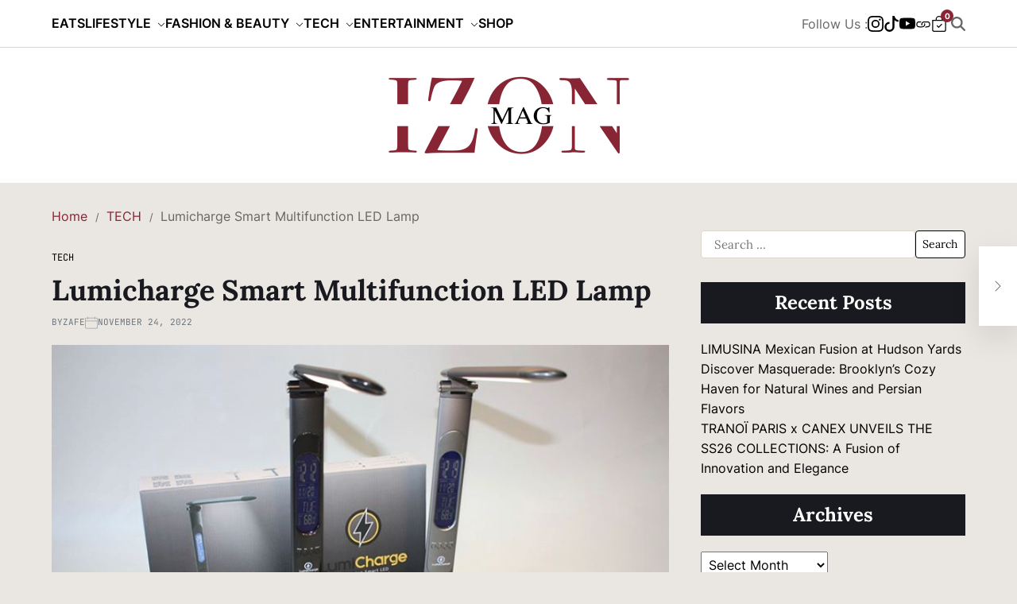

--- FILE ---
content_type: text/html; charset=UTF-8
request_url: https://izonmag.com/lumicharge-smart-multifunction-led-lamp/
body_size: 20364
content:
<!doctype html>
<html dir="ltr" lang="en-US" prefix="og: https://ogp.me/ns#">
<head>
	<meta charset="UTF-8">
	<meta name="viewport" content="width=device-width, initial-scale=1">
	<link rel="profile" href="https://gmpg.org/xfn/11">
	<title>IZON Mag</title>
	<title>Lumicharge Smart Multifunction LED Lamp IZON Mag</title>
	<style>img:is([sizes="auto" i], [sizes^="auto," i]) { contain-intrinsic-size: 3000px 1500px }</style>
	
		<!-- All in One SEO 4.6.8.1 - aioseo.com -->
		<meta name="description" content="Lumicharge is the gift this holiday season. The sleek design and multipurpose functionalities make it perfect for anyone! As a writer with glasses, my sight needs change throughout my workday. I appreciate this LED lamp being so eye friendly, giving the ability to change the light from bright to low as needed. There is also an" />
		<meta name="robots" content="max-image-preview:large" />
		<link rel="canonical" href="https://izonmag.com/lumicharge-smart-multifunction-led-lamp/" />
		<meta name="generator" content="All in One SEO (AIOSEO) 4.6.8.1" />
		<meta property="og:locale" content="en_US" />
		<meta property="og:site_name" content="IZON Mag" />
		<meta property="og:type" content="article" />
		<meta property="og:title" content="Lumicharge Smart Multifunction LED Lamp IZON Mag" />
		<meta property="og:description" content="Lumicharge is the gift this holiday season. The sleek design and multipurpose functionalities make it perfect for anyone! As a writer with glasses, my sight needs change throughout my workday. I appreciate this LED lamp being so eye friendly, giving the ability to change the light from bright to low as needed. There is also an" />
		<meta property="og:url" content="https://izonmag.com/lumicharge-smart-multifunction-led-lamp/" />
		<meta property="og:image" content="https://izonmag.com/wp-content/uploads/2024/08/cropped-IZON_REBRAND_LOGO2-scaled-1.png" />
		<meta property="og:image:secure_url" content="https://izonmag.com/wp-content/uploads/2024/08/cropped-IZON_REBRAND_LOGO2-scaled-1.png" />
		<meta property="article:published_time" content="2022-11-24T22:41:19+00:00" />
		<meta property="article:modified_time" content="2024-07-31T20:41:46+00:00" />
		<meta name="twitter:card" content="summary_large_image" />
		<meta name="twitter:title" content="Lumicharge Smart Multifunction LED Lamp IZON Mag" />
		<meta name="twitter:description" content="Lumicharge is the gift this holiday season. The sleek design and multipurpose functionalities make it perfect for anyone! As a writer with glasses, my sight needs change throughout my workday. I appreciate this LED lamp being so eye friendly, giving the ability to change the light from bright to low as needed. There is also an" />
		<meta name="twitter:image" content="https://izonmag.com/wp-content/uploads/2024/08/cropped-IZON_REBRAND_LOGO2-scaled-1.png" />
		<script type="application/ld+json" class="aioseo-schema">
			{"@context":"https:\/\/schema.org","@graph":[{"@type":"BlogPosting","@id":"https:\/\/izonmag.com\/lumicharge-smart-multifunction-led-lamp\/#blogposting","name":"Lumicharge Smart Multifunction LED Lamp IZON Mag","headline":"Lumicharge Smart Multifunction LED Lamp","author":{"@id":"https:\/\/izonmag.com\/author\/john\/#author"},"publisher":{"@id":"https:\/\/izonmag.com\/#organization"},"image":{"@type":"ImageObject","url":"https:\/\/izonmag.com\/wp-content\/uploads\/2022\/11\/IMG_0459.jpg","width":828,"height":553},"datePublished":"2022-11-24T17:41:19-05:00","dateModified":"2024-07-31T16:41:46-04:00","inLanguage":"en-US","mainEntityOfPage":{"@id":"https:\/\/izonmag.com\/lumicharge-smart-multifunction-led-lamp\/#webpage"},"isPartOf":{"@id":"https:\/\/izonmag.com\/lumicharge-smart-multifunction-led-lamp\/#webpage"},"articleSection":"TECH, #blackfriday, #consumerproduct, #cybermonday, #desklamp, #ledlights, #lumicharge, #Shopnow, #shopping, #smartlamp, #smartliving, #smartphone, #Technology"},{"@type":"BreadcrumbList","@id":"https:\/\/izonmag.com\/lumicharge-smart-multifunction-led-lamp\/#breadcrumblist","itemListElement":[{"@type":"ListItem","@id":"https:\/\/izonmag.com\/#listItem","position":1,"name":"Home","item":"https:\/\/izonmag.com\/","nextItem":"https:\/\/izonmag.com\/lumicharge-smart-multifunction-led-lamp\/#listItem"},{"@type":"ListItem","@id":"https:\/\/izonmag.com\/lumicharge-smart-multifunction-led-lamp\/#listItem","position":2,"name":"Lumicharge Smart Multifunction LED Lamp","previousItem":"https:\/\/izonmag.com\/#listItem"}]},{"@type":"Organization","@id":"https:\/\/izonmag.com\/#organization","name":"IZON MAG","url":"https:\/\/izonmag.com\/","logo":{"@type":"ImageObject","url":"https:\/\/izonmag.com\/wp-content\/uploads\/2024\/08\/cropped-IZON_REBRAND_LOGO2-scaled-1.png","@id":"https:\/\/izonmag.com\/lumicharge-smart-multifunction-led-lamp\/#organizationLogo","width":308,"height":110},"image":{"@id":"https:\/\/izonmag.com\/lumicharge-smart-multifunction-led-lamp\/#organizationLogo"}},{"@type":"Person","@id":"https:\/\/izonmag.com\/author\/john\/#author","url":"https:\/\/izonmag.com\/author\/john\/","name":"Zafe","image":{"@type":"ImageObject","@id":"https:\/\/izonmag.com\/lumicharge-smart-multifunction-led-lamp\/#authorImage","url":"https:\/\/secure.gravatar.com\/avatar\/704a60dbc129e1dea72c097e5414bbec062c168fd58f5104625181197cc71bec?s=96&d=mm&r=g","width":96,"height":96,"caption":"Zafe"}},{"@type":"WebPage","@id":"https:\/\/izonmag.com\/lumicharge-smart-multifunction-led-lamp\/#webpage","url":"https:\/\/izonmag.com\/lumicharge-smart-multifunction-led-lamp\/","name":"Lumicharge Smart Multifunction LED Lamp IZON Mag","description":"Lumicharge is the gift this holiday season. The sleek design and multipurpose functionalities make it perfect for anyone! As a writer with glasses, my sight needs change throughout my workday. I appreciate this LED lamp being so eye friendly, giving the ability to change the light from bright to low as needed. There is also an","inLanguage":"en-US","isPartOf":{"@id":"https:\/\/izonmag.com\/#website"},"breadcrumb":{"@id":"https:\/\/izonmag.com\/lumicharge-smart-multifunction-led-lamp\/#breadcrumblist"},"author":{"@id":"https:\/\/izonmag.com\/author\/john\/#author"},"creator":{"@id":"https:\/\/izonmag.com\/author\/john\/#author"},"image":{"@type":"ImageObject","url":"https:\/\/izonmag.com\/wp-content\/uploads\/2022\/11\/IMG_0459.jpg","@id":"https:\/\/izonmag.com\/lumicharge-smart-multifunction-led-lamp\/#mainImage","width":828,"height":553},"primaryImageOfPage":{"@id":"https:\/\/izonmag.com\/lumicharge-smart-multifunction-led-lamp\/#mainImage"},"datePublished":"2022-11-24T17:41:19-05:00","dateModified":"2024-07-31T16:41:46-04:00"},{"@type":"WebSite","@id":"https:\/\/izonmag.com\/#website","url":"https:\/\/izonmag.com\/","name":"IZON MAG","inLanguage":"en-US","publisher":{"@id":"https:\/\/izonmag.com\/#organization"}}]}
		</script>
		<!-- All in One SEO -->

<link rel="alternate" type="application/rss+xml" title="IZON Mag &raquo; Feed" href="https://izonmag.com/feed/" />
<link rel="alternate" type="application/rss+xml" title="IZON Mag &raquo; Comments Feed" href="https://izonmag.com/comments/feed/" />
		<!-- This site uses the Google Analytics by MonsterInsights plugin v9.11.1 - Using Analytics tracking - https://www.monsterinsights.com/ -->
							<script src="//www.googletagmanager.com/gtag/js?id=G-J3B0W59FCC"  data-cfasync="false" data-wpfc-render="false" async></script>
			<script data-cfasync="false" data-wpfc-render="false">
				var mi_version = '9.11.1';
				var mi_track_user = true;
				var mi_no_track_reason = '';
								var MonsterInsightsDefaultLocations = {"page_location":"https:\/\/izonmag.com\/lumicharge-smart-multifunction-led-lamp\/"};
								if ( typeof MonsterInsightsPrivacyGuardFilter === 'function' ) {
					var MonsterInsightsLocations = (typeof MonsterInsightsExcludeQuery === 'object') ? MonsterInsightsPrivacyGuardFilter( MonsterInsightsExcludeQuery ) : MonsterInsightsPrivacyGuardFilter( MonsterInsightsDefaultLocations );
				} else {
					var MonsterInsightsLocations = (typeof MonsterInsightsExcludeQuery === 'object') ? MonsterInsightsExcludeQuery : MonsterInsightsDefaultLocations;
				}

								var disableStrs = [
										'ga-disable-G-J3B0W59FCC',
									];

				/* Function to detect opted out users */
				function __gtagTrackerIsOptedOut() {
					for (var index = 0; index < disableStrs.length; index++) {
						if (document.cookie.indexOf(disableStrs[index] + '=true') > -1) {
							return true;
						}
					}

					return false;
				}

				/* Disable tracking if the opt-out cookie exists. */
				if (__gtagTrackerIsOptedOut()) {
					for (var index = 0; index < disableStrs.length; index++) {
						window[disableStrs[index]] = true;
					}
				}

				/* Opt-out function */
				function __gtagTrackerOptout() {
					for (var index = 0; index < disableStrs.length; index++) {
						document.cookie = disableStrs[index] + '=true; expires=Thu, 31 Dec 2099 23:59:59 UTC; path=/';
						window[disableStrs[index]] = true;
					}
				}

				if ('undefined' === typeof gaOptout) {
					function gaOptout() {
						__gtagTrackerOptout();
					}
				}
								window.dataLayer = window.dataLayer || [];

				window.MonsterInsightsDualTracker = {
					helpers: {},
					trackers: {},
				};
				if (mi_track_user) {
					function __gtagDataLayer() {
						dataLayer.push(arguments);
					}

					function __gtagTracker(type, name, parameters) {
						if (!parameters) {
							parameters = {};
						}

						if (parameters.send_to) {
							__gtagDataLayer.apply(null, arguments);
							return;
						}

						if (type === 'event') {
														parameters.send_to = monsterinsights_frontend.v4_id;
							var hookName = name;
							if (typeof parameters['event_category'] !== 'undefined') {
								hookName = parameters['event_category'] + ':' + name;
							}

							if (typeof MonsterInsightsDualTracker.trackers[hookName] !== 'undefined') {
								MonsterInsightsDualTracker.trackers[hookName](parameters);
							} else {
								__gtagDataLayer('event', name, parameters);
							}
							
						} else {
							__gtagDataLayer.apply(null, arguments);
						}
					}

					__gtagTracker('js', new Date());
					__gtagTracker('set', {
						'developer_id.dZGIzZG': true,
											});
					if ( MonsterInsightsLocations.page_location ) {
						__gtagTracker('set', MonsterInsightsLocations);
					}
										__gtagTracker('config', 'G-J3B0W59FCC', {"forceSSL":"true"} );
										window.gtag = __gtagTracker;										(function () {
						/* https://developers.google.com/analytics/devguides/collection/analyticsjs/ */
						/* ga and __gaTracker compatibility shim. */
						var noopfn = function () {
							return null;
						};
						var newtracker = function () {
							return new Tracker();
						};
						var Tracker = function () {
							return null;
						};
						var p = Tracker.prototype;
						p.get = noopfn;
						p.set = noopfn;
						p.send = function () {
							var args = Array.prototype.slice.call(arguments);
							args.unshift('send');
							__gaTracker.apply(null, args);
						};
						var __gaTracker = function () {
							var len = arguments.length;
							if (len === 0) {
								return;
							}
							var f = arguments[len - 1];
							if (typeof f !== 'object' || f === null || typeof f.hitCallback !== 'function') {
								if ('send' === arguments[0]) {
									var hitConverted, hitObject = false, action;
									if ('event' === arguments[1]) {
										if ('undefined' !== typeof arguments[3]) {
											hitObject = {
												'eventAction': arguments[3],
												'eventCategory': arguments[2],
												'eventLabel': arguments[4],
												'value': arguments[5] ? arguments[5] : 1,
											}
										}
									}
									if ('pageview' === arguments[1]) {
										if ('undefined' !== typeof arguments[2]) {
											hitObject = {
												'eventAction': 'page_view',
												'page_path': arguments[2],
											}
										}
									}
									if (typeof arguments[2] === 'object') {
										hitObject = arguments[2];
									}
									if (typeof arguments[5] === 'object') {
										Object.assign(hitObject, arguments[5]);
									}
									if ('undefined' !== typeof arguments[1].hitType) {
										hitObject = arguments[1];
										if ('pageview' === hitObject.hitType) {
											hitObject.eventAction = 'page_view';
										}
									}
									if (hitObject) {
										action = 'timing' === arguments[1].hitType ? 'timing_complete' : hitObject.eventAction;
										hitConverted = mapArgs(hitObject);
										__gtagTracker('event', action, hitConverted);
									}
								}
								return;
							}

							function mapArgs(args) {
								var arg, hit = {};
								var gaMap = {
									'eventCategory': 'event_category',
									'eventAction': 'event_action',
									'eventLabel': 'event_label',
									'eventValue': 'event_value',
									'nonInteraction': 'non_interaction',
									'timingCategory': 'event_category',
									'timingVar': 'name',
									'timingValue': 'value',
									'timingLabel': 'event_label',
									'page': 'page_path',
									'location': 'page_location',
									'title': 'page_title',
									'referrer' : 'page_referrer',
								};
								for (arg in args) {
																		if (!(!args.hasOwnProperty(arg) || !gaMap.hasOwnProperty(arg))) {
										hit[gaMap[arg]] = args[arg];
									} else {
										hit[arg] = args[arg];
									}
								}
								return hit;
							}

							try {
								f.hitCallback();
							} catch (ex) {
							}
						};
						__gaTracker.create = newtracker;
						__gaTracker.getByName = newtracker;
						__gaTracker.getAll = function () {
							return [];
						};
						__gaTracker.remove = noopfn;
						__gaTracker.loaded = true;
						window['__gaTracker'] = __gaTracker;
					})();
									} else {
										console.log("");
					(function () {
						function __gtagTracker() {
							return null;
						}

						window['__gtagTracker'] = __gtagTracker;
						window['gtag'] = __gtagTracker;
					})();
									}
			</script>
							<!-- / Google Analytics by MonsterInsights -->
		<script>
window._wpemojiSettings = {"baseUrl":"https:\/\/s.w.org\/images\/core\/emoji\/16.0.1\/72x72\/","ext":".png","svgUrl":"https:\/\/s.w.org\/images\/core\/emoji\/16.0.1\/svg\/","svgExt":".svg","source":{"concatemoji":"https:\/\/izonmag.com\/wp-includes\/js\/wp-emoji-release.min.js?ver=6.8.3"}};
/*! This file is auto-generated */
!function(s,n){var o,i,e;function c(e){try{var t={supportTests:e,timestamp:(new Date).valueOf()};sessionStorage.setItem(o,JSON.stringify(t))}catch(e){}}function p(e,t,n){e.clearRect(0,0,e.canvas.width,e.canvas.height),e.fillText(t,0,0);var t=new Uint32Array(e.getImageData(0,0,e.canvas.width,e.canvas.height).data),a=(e.clearRect(0,0,e.canvas.width,e.canvas.height),e.fillText(n,0,0),new Uint32Array(e.getImageData(0,0,e.canvas.width,e.canvas.height).data));return t.every(function(e,t){return e===a[t]})}function u(e,t){e.clearRect(0,0,e.canvas.width,e.canvas.height),e.fillText(t,0,0);for(var n=e.getImageData(16,16,1,1),a=0;a<n.data.length;a++)if(0!==n.data[a])return!1;return!0}function f(e,t,n,a){switch(t){case"flag":return n(e,"\ud83c\udff3\ufe0f\u200d\u26a7\ufe0f","\ud83c\udff3\ufe0f\u200b\u26a7\ufe0f")?!1:!n(e,"\ud83c\udde8\ud83c\uddf6","\ud83c\udde8\u200b\ud83c\uddf6")&&!n(e,"\ud83c\udff4\udb40\udc67\udb40\udc62\udb40\udc65\udb40\udc6e\udb40\udc67\udb40\udc7f","\ud83c\udff4\u200b\udb40\udc67\u200b\udb40\udc62\u200b\udb40\udc65\u200b\udb40\udc6e\u200b\udb40\udc67\u200b\udb40\udc7f");case"emoji":return!a(e,"\ud83e\udedf")}return!1}function g(e,t,n,a){var r="undefined"!=typeof WorkerGlobalScope&&self instanceof WorkerGlobalScope?new OffscreenCanvas(300,150):s.createElement("canvas"),o=r.getContext("2d",{willReadFrequently:!0}),i=(o.textBaseline="top",o.font="600 32px Arial",{});return e.forEach(function(e){i[e]=t(o,e,n,a)}),i}function t(e){var t=s.createElement("script");t.src=e,t.defer=!0,s.head.appendChild(t)}"undefined"!=typeof Promise&&(o="wpEmojiSettingsSupports",i=["flag","emoji"],n.supports={everything:!0,everythingExceptFlag:!0},e=new Promise(function(e){s.addEventListener("DOMContentLoaded",e,{once:!0})}),new Promise(function(t){var n=function(){try{var e=JSON.parse(sessionStorage.getItem(o));if("object"==typeof e&&"number"==typeof e.timestamp&&(new Date).valueOf()<e.timestamp+604800&&"object"==typeof e.supportTests)return e.supportTests}catch(e){}return null}();if(!n){if("undefined"!=typeof Worker&&"undefined"!=typeof OffscreenCanvas&&"undefined"!=typeof URL&&URL.createObjectURL&&"undefined"!=typeof Blob)try{var e="postMessage("+g.toString()+"("+[JSON.stringify(i),f.toString(),p.toString(),u.toString()].join(",")+"));",a=new Blob([e],{type:"text/javascript"}),r=new Worker(URL.createObjectURL(a),{name:"wpTestEmojiSupports"});return void(r.onmessage=function(e){c(n=e.data),r.terminate(),t(n)})}catch(e){}c(n=g(i,f,p,u))}t(n)}).then(function(e){for(var t in e)n.supports[t]=e[t],n.supports.everything=n.supports.everything&&n.supports[t],"flag"!==t&&(n.supports.everythingExceptFlag=n.supports.everythingExceptFlag&&n.supports[t]);n.supports.everythingExceptFlag=n.supports.everythingExceptFlag&&!n.supports.flag,n.DOMReady=!1,n.readyCallback=function(){n.DOMReady=!0}}).then(function(){return e}).then(function(){var e;n.supports.everything||(n.readyCallback(),(e=n.source||{}).concatemoji?t(e.concatemoji):e.wpemoji&&e.twemoji&&(t(e.twemoji),t(e.wpemoji)))}))}((window,document),window._wpemojiSettings);
</script>
<style id='wp-emoji-styles-inline-css'>

	img.wp-smiley, img.emoji {
		display: inline !important;
		border: none !important;
		box-shadow: none !important;
		height: 1em !important;
		width: 1em !important;
		margin: 0 0.07em !important;
		vertical-align: -0.1em !important;
		background: none !important;
		padding: 0 !important;
	}
</style>
<link rel='stylesheet' id='wp-block-library-css' href='https://izonmag.com/wp-includes/css/dist/block-library/style.min.css?ver=6.8.3' media='all' />
<style id='wp-block-library-theme-inline-css'>
.wp-block-audio :where(figcaption){color:#555;font-size:13px;text-align:center}.is-dark-theme .wp-block-audio :where(figcaption){color:#ffffffa6}.wp-block-audio{margin:0 0 1em}.wp-block-code{border:1px solid #ccc;border-radius:4px;font-family:Menlo,Consolas,monaco,monospace;padding:.8em 1em}.wp-block-embed :where(figcaption){color:#555;font-size:13px;text-align:center}.is-dark-theme .wp-block-embed :where(figcaption){color:#ffffffa6}.wp-block-embed{margin:0 0 1em}.blocks-gallery-caption{color:#555;font-size:13px;text-align:center}.is-dark-theme .blocks-gallery-caption{color:#ffffffa6}:root :where(.wp-block-image figcaption){color:#555;font-size:13px;text-align:center}.is-dark-theme :root :where(.wp-block-image figcaption){color:#ffffffa6}.wp-block-image{margin:0 0 1em}.wp-block-pullquote{border-bottom:4px solid;border-top:4px solid;color:currentColor;margin-bottom:1.75em}.wp-block-pullquote cite,.wp-block-pullquote footer,.wp-block-pullquote__citation{color:currentColor;font-size:.8125em;font-style:normal;text-transform:uppercase}.wp-block-quote{border-left:.25em solid;margin:0 0 1.75em;padding-left:1em}.wp-block-quote cite,.wp-block-quote footer{color:currentColor;font-size:.8125em;font-style:normal;position:relative}.wp-block-quote:where(.has-text-align-right){border-left:none;border-right:.25em solid;padding-left:0;padding-right:1em}.wp-block-quote:where(.has-text-align-center){border:none;padding-left:0}.wp-block-quote.is-large,.wp-block-quote.is-style-large,.wp-block-quote:where(.is-style-plain){border:none}.wp-block-search .wp-block-search__label{font-weight:700}.wp-block-search__button{border:1px solid #ccc;padding:.375em .625em}:where(.wp-block-group.has-background){padding:1.25em 2.375em}.wp-block-separator.has-css-opacity{opacity:.4}.wp-block-separator{border:none;border-bottom:2px solid;margin-left:auto;margin-right:auto}.wp-block-separator.has-alpha-channel-opacity{opacity:1}.wp-block-separator:not(.is-style-wide):not(.is-style-dots){width:100px}.wp-block-separator.has-background:not(.is-style-dots){border-bottom:none;height:1px}.wp-block-separator.has-background:not(.is-style-wide):not(.is-style-dots){height:2px}.wp-block-table{margin:0 0 1em}.wp-block-table td,.wp-block-table th{word-break:normal}.wp-block-table :where(figcaption){color:#555;font-size:13px;text-align:center}.is-dark-theme .wp-block-table :where(figcaption){color:#ffffffa6}.wp-block-video :where(figcaption){color:#555;font-size:13px;text-align:center}.is-dark-theme .wp-block-video :where(figcaption){color:#ffffffa6}.wp-block-video{margin:0 0 1em}:root :where(.wp-block-template-part.has-background){margin-bottom:0;margin-top:0;padding:1.25em 2.375em}
</style>
<style id='classic-theme-styles-inline-css'>
/*! This file is auto-generated */
.wp-block-button__link{color:#fff;background-color:#32373c;border-radius:9999px;box-shadow:none;text-decoration:none;padding:calc(.667em + 2px) calc(1.333em + 2px);font-size:1.125em}.wp-block-file__button{background:#32373c;color:#fff;text-decoration:none}
</style>
<link rel='stylesheet' id='wc-block-vendors-style-css' href='https://izonmag.com/wp-content/plugins/woocommerce/packages/woocommerce-blocks/build/vendors-style.css?ver=3.6.0' media='all' />
<link rel='stylesheet' id='wc-block-style-css' href='https://izonmag.com/wp-content/plugins/woocommerce/packages/woocommerce-blocks/build/style.css?ver=3.6.0' media='all' />
<style id='global-styles-inline-css'>
:root{--wp--preset--aspect-ratio--square: 1;--wp--preset--aspect-ratio--4-3: 4/3;--wp--preset--aspect-ratio--3-4: 3/4;--wp--preset--aspect-ratio--3-2: 3/2;--wp--preset--aspect-ratio--2-3: 2/3;--wp--preset--aspect-ratio--16-9: 16/9;--wp--preset--aspect-ratio--9-16: 9/16;--wp--preset--color--black: #000000;--wp--preset--color--cyan-bluish-gray: #abb8c3;--wp--preset--color--white: #ffffff;--wp--preset--color--pale-pink: #f78da7;--wp--preset--color--vivid-red: #cf2e2e;--wp--preset--color--luminous-vivid-orange: #ff6900;--wp--preset--color--luminous-vivid-amber: #fcb900;--wp--preset--color--light-green-cyan: #7bdcb5;--wp--preset--color--vivid-green-cyan: #00d084;--wp--preset--color--pale-cyan-blue: #8ed1fc;--wp--preset--color--vivid-cyan-blue: #0693e3;--wp--preset--color--vivid-purple: #9b51e0;--wp--preset--gradient--vivid-cyan-blue-to-vivid-purple: linear-gradient(135deg,rgba(6,147,227,1) 0%,rgb(155,81,224) 100%);--wp--preset--gradient--light-green-cyan-to-vivid-green-cyan: linear-gradient(135deg,rgb(122,220,180) 0%,rgb(0,208,130) 100%);--wp--preset--gradient--luminous-vivid-amber-to-luminous-vivid-orange: linear-gradient(135deg,rgba(252,185,0,1) 0%,rgba(255,105,0,1) 100%);--wp--preset--gradient--luminous-vivid-orange-to-vivid-red: linear-gradient(135deg,rgba(255,105,0,1) 0%,rgb(207,46,46) 100%);--wp--preset--gradient--very-light-gray-to-cyan-bluish-gray: linear-gradient(135deg,rgb(238,238,238) 0%,rgb(169,184,195) 100%);--wp--preset--gradient--cool-to-warm-spectrum: linear-gradient(135deg,rgb(74,234,220) 0%,rgb(151,120,209) 20%,rgb(207,42,186) 40%,rgb(238,44,130) 60%,rgb(251,105,98) 80%,rgb(254,248,76) 100%);--wp--preset--gradient--blush-light-purple: linear-gradient(135deg,rgb(255,206,236) 0%,rgb(152,150,240) 100%);--wp--preset--gradient--blush-bordeaux: linear-gradient(135deg,rgb(254,205,165) 0%,rgb(254,45,45) 50%,rgb(107,0,62) 100%);--wp--preset--gradient--luminous-dusk: linear-gradient(135deg,rgb(255,203,112) 0%,rgb(199,81,192) 50%,rgb(65,88,208) 100%);--wp--preset--gradient--pale-ocean: linear-gradient(135deg,rgb(255,245,203) 0%,rgb(182,227,212) 50%,rgb(51,167,181) 100%);--wp--preset--gradient--electric-grass: linear-gradient(135deg,rgb(202,248,128) 0%,rgb(113,206,126) 100%);--wp--preset--gradient--midnight: linear-gradient(135deg,rgb(2,3,129) 0%,rgb(40,116,252) 100%);--wp--preset--font-size--small: 13px;--wp--preset--font-size--medium: 20px;--wp--preset--font-size--large: 36px;--wp--preset--font-size--x-large: 42px;--wp--preset--spacing--20: 0.44rem;--wp--preset--spacing--30: 0.67rem;--wp--preset--spacing--40: 1rem;--wp--preset--spacing--50: 1.5rem;--wp--preset--spacing--60: 2.25rem;--wp--preset--spacing--70: 3.38rem;--wp--preset--spacing--80: 5.06rem;--wp--preset--shadow--natural: 6px 6px 9px rgba(0, 0, 0, 0.2);--wp--preset--shadow--deep: 12px 12px 50px rgba(0, 0, 0, 0.4);--wp--preset--shadow--sharp: 6px 6px 0px rgba(0, 0, 0, 0.2);--wp--preset--shadow--outlined: 6px 6px 0px -3px rgba(255, 255, 255, 1), 6px 6px rgba(0, 0, 0, 1);--wp--preset--shadow--crisp: 6px 6px 0px rgba(0, 0, 0, 1);}:where(.is-layout-flex){gap: 0.5em;}:where(.is-layout-grid){gap: 0.5em;}body .is-layout-flex{display: flex;}.is-layout-flex{flex-wrap: wrap;align-items: center;}.is-layout-flex > :is(*, div){margin: 0;}body .is-layout-grid{display: grid;}.is-layout-grid > :is(*, div){margin: 0;}:where(.wp-block-columns.is-layout-flex){gap: 2em;}:where(.wp-block-columns.is-layout-grid){gap: 2em;}:where(.wp-block-post-template.is-layout-flex){gap: 1.25em;}:where(.wp-block-post-template.is-layout-grid){gap: 1.25em;}.has-black-color{color: var(--wp--preset--color--black) !important;}.has-cyan-bluish-gray-color{color: var(--wp--preset--color--cyan-bluish-gray) !important;}.has-white-color{color: var(--wp--preset--color--white) !important;}.has-pale-pink-color{color: var(--wp--preset--color--pale-pink) !important;}.has-vivid-red-color{color: var(--wp--preset--color--vivid-red) !important;}.has-luminous-vivid-orange-color{color: var(--wp--preset--color--luminous-vivid-orange) !important;}.has-luminous-vivid-amber-color{color: var(--wp--preset--color--luminous-vivid-amber) !important;}.has-light-green-cyan-color{color: var(--wp--preset--color--light-green-cyan) !important;}.has-vivid-green-cyan-color{color: var(--wp--preset--color--vivid-green-cyan) !important;}.has-pale-cyan-blue-color{color: var(--wp--preset--color--pale-cyan-blue) !important;}.has-vivid-cyan-blue-color{color: var(--wp--preset--color--vivid-cyan-blue) !important;}.has-vivid-purple-color{color: var(--wp--preset--color--vivid-purple) !important;}.has-black-background-color{background-color: var(--wp--preset--color--black) !important;}.has-cyan-bluish-gray-background-color{background-color: var(--wp--preset--color--cyan-bluish-gray) !important;}.has-white-background-color{background-color: var(--wp--preset--color--white) !important;}.has-pale-pink-background-color{background-color: var(--wp--preset--color--pale-pink) !important;}.has-vivid-red-background-color{background-color: var(--wp--preset--color--vivid-red) !important;}.has-luminous-vivid-orange-background-color{background-color: var(--wp--preset--color--luminous-vivid-orange) !important;}.has-luminous-vivid-amber-background-color{background-color: var(--wp--preset--color--luminous-vivid-amber) !important;}.has-light-green-cyan-background-color{background-color: var(--wp--preset--color--light-green-cyan) !important;}.has-vivid-green-cyan-background-color{background-color: var(--wp--preset--color--vivid-green-cyan) !important;}.has-pale-cyan-blue-background-color{background-color: var(--wp--preset--color--pale-cyan-blue) !important;}.has-vivid-cyan-blue-background-color{background-color: var(--wp--preset--color--vivid-cyan-blue) !important;}.has-vivid-purple-background-color{background-color: var(--wp--preset--color--vivid-purple) !important;}.has-black-border-color{border-color: var(--wp--preset--color--black) !important;}.has-cyan-bluish-gray-border-color{border-color: var(--wp--preset--color--cyan-bluish-gray) !important;}.has-white-border-color{border-color: var(--wp--preset--color--white) !important;}.has-pale-pink-border-color{border-color: var(--wp--preset--color--pale-pink) !important;}.has-vivid-red-border-color{border-color: var(--wp--preset--color--vivid-red) !important;}.has-luminous-vivid-orange-border-color{border-color: var(--wp--preset--color--luminous-vivid-orange) !important;}.has-luminous-vivid-amber-border-color{border-color: var(--wp--preset--color--luminous-vivid-amber) !important;}.has-light-green-cyan-border-color{border-color: var(--wp--preset--color--light-green-cyan) !important;}.has-vivid-green-cyan-border-color{border-color: var(--wp--preset--color--vivid-green-cyan) !important;}.has-pale-cyan-blue-border-color{border-color: var(--wp--preset--color--pale-cyan-blue) !important;}.has-vivid-cyan-blue-border-color{border-color: var(--wp--preset--color--vivid-cyan-blue) !important;}.has-vivid-purple-border-color{border-color: var(--wp--preset--color--vivid-purple) !important;}.has-vivid-cyan-blue-to-vivid-purple-gradient-background{background: var(--wp--preset--gradient--vivid-cyan-blue-to-vivid-purple) !important;}.has-light-green-cyan-to-vivid-green-cyan-gradient-background{background: var(--wp--preset--gradient--light-green-cyan-to-vivid-green-cyan) !important;}.has-luminous-vivid-amber-to-luminous-vivid-orange-gradient-background{background: var(--wp--preset--gradient--luminous-vivid-amber-to-luminous-vivid-orange) !important;}.has-luminous-vivid-orange-to-vivid-red-gradient-background{background: var(--wp--preset--gradient--luminous-vivid-orange-to-vivid-red) !important;}.has-very-light-gray-to-cyan-bluish-gray-gradient-background{background: var(--wp--preset--gradient--very-light-gray-to-cyan-bluish-gray) !important;}.has-cool-to-warm-spectrum-gradient-background{background: var(--wp--preset--gradient--cool-to-warm-spectrum) !important;}.has-blush-light-purple-gradient-background{background: var(--wp--preset--gradient--blush-light-purple) !important;}.has-blush-bordeaux-gradient-background{background: var(--wp--preset--gradient--blush-bordeaux) !important;}.has-luminous-dusk-gradient-background{background: var(--wp--preset--gradient--luminous-dusk) !important;}.has-pale-ocean-gradient-background{background: var(--wp--preset--gradient--pale-ocean) !important;}.has-electric-grass-gradient-background{background: var(--wp--preset--gradient--electric-grass) !important;}.has-midnight-gradient-background{background: var(--wp--preset--gradient--midnight) !important;}.has-small-font-size{font-size: var(--wp--preset--font-size--small) !important;}.has-medium-font-size{font-size: var(--wp--preset--font-size--medium) !important;}.has-large-font-size{font-size: var(--wp--preset--font-size--large) !important;}.has-x-large-font-size{font-size: var(--wp--preset--font-size--x-large) !important;}
:where(.wp-block-post-template.is-layout-flex){gap: 1.25em;}:where(.wp-block-post-template.is-layout-grid){gap: 1.25em;}
:where(.wp-block-columns.is-layout-flex){gap: 2em;}:where(.wp-block-columns.is-layout-grid){gap: 2em;}
:root :where(.wp-block-pullquote){font-size: 1.5em;line-height: 1.6;}
</style>
<link rel='stylesheet' id='contact-form-7-css' href='https://izonmag.com/wp-content/plugins/contact-form-7/includes/css/styles.css?ver=5.3' media='all' />
<link rel='stylesheet' id='woocommerce-layout-css' href='https://izonmag.com/wp-content/plugins/woocommerce/assets/css/woocommerce-layout.css?ver=4.7.4' media='all' />
<link rel='stylesheet' id='woocommerce-smallscreen-css' href='https://izonmag.com/wp-content/plugins/woocommerce/assets/css/woocommerce-smallscreen.css?ver=4.7.4' media='only screen and (max-width: 768px)' />
<link rel='stylesheet' id='woocommerce-general-css' href='https://izonmag.com/wp-content/plugins/woocommerce/assets/css/woocommerce.css?ver=4.7.4' media='all' />
<style id='woocommerce-inline-inline-css'>
.woocommerce form .form-row .required { visibility: visible; }
</style>
<link rel='stylesheet' id='fontawesome-css-4-css' href='https://izonmag.com/wp-content/plugins/wp-font-awesome/font-awesome/css/font-awesome.min.css?ver=1.7.6' media='all' />
<link rel='stylesheet' id='fontawesome-css-5-css' href='https://izonmag.com/wp-content/plugins/wp-font-awesome/font-awesome/css/fontawesome-all.min.css?ver=1.7.6' media='all' />
<link rel='stylesheet' id='swiper-css' href='https://izonmag.com/wp-content/themes/blogmarks/assets/library/swiper/swiper-bundle.min.css?ver=6.8.3' media='all' />
<link rel='stylesheet' id='blogmarks-style-css' href='https://izonmag.com/wp-content/themes/blogmarks/style.css?ver=1.0.4' media='all' />
<style id='blogmarks-style-inline-css'>
:root {--global--color-accent:#892534;}:root {--site--link-color:#000000;}:root {--site--link-color-hover:#892534;}:root {--global--color-btn-hover-bg:#892534;}:root {--global--color-progressbar:#892534;}:root {--global--color-breadcrumb:#892534;}.site-offcanvas-model {background-color:#eae6e1;}:root {--site--below-header-color:#892534;}.site-banner-init { --swiper-pagination-bg-color:rgba(137,37,52,0.8);}:root {--site--offcanvas-icon-color:#0a0a0a;}:root {--site--base-text-color-menu-hover-border:#892534;}:root {--site--base-text-color-menu-active-border:#892534;}:root {--site--base-text-color-menu-desc:#892534;}:root {--global--color-sub-menu-hover:#892534;}:root {--global--color-sub-menu-desc:#000000;}:root {--site--scroll-top-background:#894f58;}:root {--site--scroll-top-background-hover:#892534;}:root {--font-headings:'Lora', serif;}
.site-grid-widget{--meta-font-size:1.1rem;--cat-font-size:1.2rem}.site-grid-widget .entry-summary{position:relative;z-index:1}.site-grid-widget .entry-title{font-size:var(--site--font-size-small)}.site-fullwidth-widgetarea .site-grid-widget .entry-title{font-size:var(--site--font-size-medium)}.site-grid-widget .entry-categories a{font-size:var(--cat-font-size)}.footer-widgetarea .site-grid-widget .col{width:100%}@media (min-width: 1000px){.blogmarks-secondary-column .site-grid-widget .row{--wpintf-gutter-x:1.4rem;--wpintf-gutter-y:2rem}.blogmarks-secondary-column .site-grid-widget :not(.blogmarks-grid-2) .col{width:100%}}
</style>
<link rel='stylesheet' id='blogmarks-google-fonts-css' href='https://izonmag.com/wp-content/fonts/f1a368253d0fd7e2be1c03514b7e996c.css' media='all' />
<link rel='stylesheet' id='blogmarks-woocommerce-style-css' href='https://izonmag.com/wp-content/themes/blogmarks/assets/interface/css/woocommerce.min.css?ver=1.0.4' media='all' />
<style id='blogmarks-woocommerce-style-inline-css'>
:root {--global--color-woo-accent:#892534;}
@font-face {
				font-family: "star";
				src: url("https://izonmag.com/wp-content/plugins/woocommerce/assets/fonts/star.eot");
				src: url("https://izonmag.com/wp-content/plugins/woocommerce/assets/fonts/star.eot?#iefix") format("embedded-opentype"),
					url("https://izonmag.com/wp-content/plugins/woocommerce/assets/fonts/star.woff") format("woff"),
					url("https://izonmag.com/wp-content/plugins/woocommerce/assets/fonts/star.ttf") format("truetype"),
					url("https://izonmag.com/wp-content/plugins/woocommerce/assets/fonts/star.svg#star") format("svg");
				font-weight: normal;
				font-style: normal;
			}
</style>
<link rel='stylesheet' id='blogmarks-preloader-style-css' href='https://izonmag.com/wp-content/themes/blogmarks/assets/interface/css/preloader-style-1.css?ver=6.8.3' media='all' />
<link rel='stylesheet' id='newsletter-css' href='https://izonmag.com/wp-content/plugins/newsletter/style.css?ver=8.4.7' media='all' />
<link rel='stylesheet' id='newsletter-popup-css' href='https://izonmag.com/wp-content/plugins/newsletter/subscription/assets/popup.css?ver=8.4.7' media='all' />
<script>if (document.location.protocol != "https:") {document.location = document.URL.replace(/^http:/i, "https:");}</script><script src="https://izonmag.com/wp-content/plugins/google-analytics-for-wordpress/assets/js/frontend-gtag.min.js?ver=9.11.1" id="monsterinsights-frontend-script-js" async data-wp-strategy="async"></script>
<script data-cfasync="false" data-wpfc-render="false" id='monsterinsights-frontend-script-js-extra'>var monsterinsights_frontend = {"js_events_tracking":"true","download_extensions":"doc,pdf,ppt,zip,xls,docx,pptx,xlsx","inbound_paths":"[]","home_url":"https:\/\/izonmag.com","hash_tracking":"false","v4_id":"G-J3B0W59FCC"};</script>
<script src="https://izonmag.com/wp-includes/js/jquery/jquery.min.js?ver=3.7.1" id="jquery-core-js"></script>
<script src="https://izonmag.com/wp-includes/js/jquery/jquery-migrate.min.js?ver=3.4.1" id="jquery-migrate-js"></script>
<script src="https://izonmag.com/wp-content/plugins/flowpaper-lite-pdf-flipbook/assets/lity/lity.min.js" id="lity-js-js"></script>
<link rel="https://api.w.org/" href="https://izonmag.com/wp-json/" /><link rel="alternate" title="JSON" type="application/json" href="https://izonmag.com/wp-json/wp/v2/posts/5347" /><link rel="EditURI" type="application/rsd+xml" title="RSD" href="https://izonmag.com/xmlrpc.php?rsd" />
<meta name="generator" content="WordPress 6.8.3" />
<meta name="generator" content="WooCommerce 4.7.4" />
<link rel='shortlink' href='https://izonmag.com/?p=5347' />
<link rel="alternate" title="oEmbed (JSON)" type="application/json+oembed" href="https://izonmag.com/wp-json/oembed/1.0/embed?url=https%3A%2F%2Fizonmag.com%2Flumicharge-smart-multifunction-led-lamp%2F" />
<link rel="alternate" title="oEmbed (XML)" type="text/xml+oembed" href="https://izonmag.com/wp-json/oembed/1.0/embed?url=https%3A%2F%2Fizonmag.com%2Flumicharge-smart-multifunction-led-lamp%2F&#038;format=xml" />
	<noscript><style>.woocommerce-product-gallery{ opacity: 1 !important; }</style></noscript>
	<style id="custom-background-css">
body.custom-background { background-color: #eae6e1; }
</style>
	<link rel="icon" href="https://izonmag.com/wp-content/uploads/2020/09/cropped-unnamed-32x32.jpg" sizes="32x32" />
<link rel="icon" href="https://izonmag.com/wp-content/uploads/2020/09/cropped-unnamed-192x192.jpg" sizes="192x192" />
<link rel="apple-touch-icon" href="https://izonmag.com/wp-content/uploads/2020/09/cropped-unnamed-180x180.jpg" />
<meta name="msapplication-TileImage" content="https://izonmag.com/wp-content/uploads/2020/09/cropped-unnamed-270x270.jpg" />
</head>

<body data-rsssl=1 class="wp-singular post-template-default single single-post postid-5347 single-format-standard custom-background wp-custom-logo wp-embed-responsive wp-theme-blogmarks theme-blogmarks woocommerce-no-js has-affix-navbar header_style_2 has-sidebar right-sidebar has-title-line-hover woocommerce-active">



<div id="page" class="site">

	<div id="blogmarks-progress-bar" class="top"></div>
	<a class="skip-link screen-reader-text" href="#site-content-wrapper">Skip to content</a>

	
	

<div class="site-header-block site-header-navbar affix-navbar contains-border-bottom">
		<div class="site-wrapper">
			<div class="site-header-wrapper site-navbar-wrapper">

						<div class="site-offcanvas-menu hide-on-desktop">
			<button class="toggle toggle-canvas-modal toggle-offcanvas-menu" data-modal=".site-offcanvas-model" data-body-class="showing-offcanvas-modal" data-focus=".site-offcanvas-close" aria-expanded="false">
				<span class="off-canvas-bars">
					<span class="bar-one"></span>
					<span class="bar-two"></span>
				</span>
				<span class="toggle-text screen-reader-text">
					Off Canvas				</span>
			</button>
		</div>
				<div id="site-navigation" class="main-navigation left-aligned-menu">
			
							<nav class="primary-menu-wrapper" aria-label="Primary">
					<ul class="primary-menu reset-list-style em-uppercase-primary-menu">
					<li id="menu-item-7513" class="menu-item menu-item-type-taxonomy menu-item-object-category menu-item-7513"><a href="https://izonmag.com/category/food/">EATS</a></li>
<li id="menu-item-3527" class="menu-item menu-item-type-taxonomy menu-item-object-category menu-item-has-children menu-item-3527"><a href="https://izonmag.com/category/lifestyle/">LIFESTYLE<span class="icon"><svg class="svg-icon" aria-hidden="true" role="img" focusable="false" xmlns="http://www.w3.org/2000/svg" width="16" height="16" viewBox="0 0 16 16"><path d="M1.646 4.646a.5.5 0 0 1 .708 0L8 10.293l5.646-5.647a.5.5 0 0 1 .708.708l-6 6a.5.5 0 0 1-.708 0l-6-6a.5.5 0 0 1 0-.708" /></svg></span></a>
<ul class="sub-menu">
	<li id="menu-item-3743" class="menu-item menu-item-type-taxonomy menu-item-object-category menu-item-3743"><a href="https://izonmag.com/category/lifestyle/travel-tea/">THE TRAVEL TEA</a></li>
	<li id="menu-item-3740" class="menu-item menu-item-type-taxonomy menu-item-object-category menu-item-3740"><a href="https://izonmag.com/category/lifestyle/fitness/">FITNESS</a></li>
</ul>
</li>
<li id="menu-item-3524" class="menu-item menu-item-type-taxonomy menu-item-object-category menu-item-has-children menu-item-3524"><a href="https://izonmag.com/category/fashion/">FASHION &#038; BEAUTY<span class="icon"><svg class="svg-icon" aria-hidden="true" role="img" focusable="false" xmlns="http://www.w3.org/2000/svg" width="16" height="16" viewBox="0 0 16 16"><path d="M1.646 4.646a.5.5 0 0 1 .708 0L8 10.293l5.646-5.647a.5.5 0 0 1 .708.708l-6 6a.5.5 0 0 1-.708 0l-6-6a.5.5 0 0 1 0-.708" /></svg></span></a>
<ul class="sub-menu">
	<li id="menu-item-3757" class="menu-item menu-item-type-taxonomy menu-item-object-category menu-item-3757"><a href="https://izonmag.com/category/fashion/izon-style-forecast-of-the-week/">IZON STYLE</a></li>
	<li id="menu-item-3756" class="menu-item menu-item-type-taxonomy menu-item-object-category menu-item-3756"><a href="https://izonmag.com/category/fashion/footwear/">FOOTWEAR</a></li>
	<li id="menu-item-3752" class="menu-item menu-item-type-taxonomy menu-item-object-category menu-item-3752"><a href="https://izonmag.com/category/beauty/skincare-101/">SKINCARE</a></li>
	<li id="menu-item-3749" class="menu-item menu-item-type-taxonomy menu-item-object-category menu-item-3749"><a href="https://izonmag.com/category/beauty/grooming-guy-guide/">THE GROOMING GUY</a></li>
	<li id="menu-item-3755" class="menu-item menu-item-type-taxonomy menu-item-object-category menu-item-3755"><a href="https://izonmag.com/category/fashion/fashion-week/">FASHION WEEK</a></li>
</ul>
</li>
<li id="menu-item-3529" class="menu-item menu-item-type-taxonomy menu-item-object-category current-post-ancestor current-menu-parent current-post-parent menu-item-has-children menu-item-3529"><a href="https://izonmag.com/category/tech/">TECH<span class="icon"><svg class="svg-icon" aria-hidden="true" role="img" focusable="false" xmlns="http://www.w3.org/2000/svg" width="16" height="16" viewBox="0 0 16 16"><path d="M1.646 4.646a.5.5 0 0 1 .708 0L8 10.293l5.646-5.647a.5.5 0 0 1 .708.708l-6 6a.5.5 0 0 1-.708 0l-6-6a.5.5 0 0 1 0-.708" /></svg></span></a>
<ul class="sub-menu">
	<li id="menu-item-3737" class="menu-item menu-item-type-taxonomy menu-item-object-category menu-item-3737"><a href="https://izonmag.com/category/tech/tech-tribe/">TECH TRIBE</a></li>
</ul>
</li>
<li id="menu-item-3742" class="menu-item menu-item-type-taxonomy menu-item-object-category menu-item-has-children menu-item-3742"><a href="https://izonmag.com/category/lifestyle/izon-entertainment/">ENTERTAINMENT<span class="icon"><svg class="svg-icon" aria-hidden="true" role="img" focusable="false" xmlns="http://www.w3.org/2000/svg" width="16" height="16" viewBox="0 0 16 16"><path d="M1.646 4.646a.5.5 0 0 1 .708 0L8 10.293l5.646-5.647a.5.5 0 0 1 .708.708l-6 6a.5.5 0 0 1-.708 0l-6-6a.5.5 0 0 1 0-.708" /></svg></span></a>
<ul class="sub-menu">
	<li id="menu-item-3739" class="menu-item menu-item-type-taxonomy menu-item-object-category menu-item-3739"><a href="https://izonmag.com/category/lifestyle/events/">EVENTS</a></li>
</ul>
</li>
<li id="menu-item-3827" class="menu-item menu-item-type-post_type menu-item-object-page menu-item-3827"><a href="https://izonmag.com/shop/">SHOP</a></li>
					</ul>
				</nav><!-- .primary-menu-wrapper -->
					</div>
				<div class="site-branding hide-on-desktop">
								<div class="site-logo">
						<a href="https://izonmag.com/" class="custom-logo-link" rel="home"><img width="308" height="110" src="https://izonmag.com/wp-content/uploads/2024/08/cropped-IZON_REBRAND_LOGO2-scaled-1.png" class="custom-logo" alt="IZON Mag" decoding="async" srcset="https://izonmag.com/wp-content/uploads/2024/08/cropped-IZON_REBRAND_LOGO2-scaled-1.png 308w, https://izonmag.com/wp-content/uploads/2024/08/cropped-IZON_REBRAND_LOGO2-scaled-1-300x107.png 300w" sizes="(max-width: 308px) 100vw, 308px" /></a>					</div>
							</div>
		
				<div class="secondary-navigation site-secondary-nav">
								<div class="site-social-nav">
									<div class="site-social-label">
						Follow Us :					</div>
								<div class="menu-social-media-container"><ul id="menu-social-media" class=" reset-list-style site-social-icons style_1 as_color theme_color"><li id="menu-item-6983" class="menu-item menu-item-type-custom menu-item-object-custom menu-item-6983"><a href="https://www.instagram.com/izonmagazine/"><svg class="svg-icon" aria-hidden="true" role="img" focusable="false" xmlns="http://www.w3.org/2000/svg" width="16" height="16" viewBox="0 0 16 16"><path fill="currentColor" d="M8 0C5.829 0 5.556.01 4.703.048 3.85.088 3.269.222 2.76.42a3.9 3.9 0 0 0-1.417.923A3.9 3.9 0 0 0 .42 2.76C.222 3.268.087 3.85.048 4.7.01 5.555 0 5.827 0 8.001c0 2.172.01 2.444.048 3.297.04.852.174 1.433.372 1.942.205.526.478.972.923 1.417.444.445.89.719 1.416.923.51.198 1.09.333 1.942.372C5.555 15.99 5.827 16 8 16s2.444-.01 3.298-.048c.851-.04 1.434-.174 1.943-.372a3.9 3.9 0 0 0 1.416-.923c.445-.445.718-.891.923-1.417.197-.509.332-1.09.372-1.942C15.99 10.445 16 10.173 16 8s-.01-2.445-.048-3.299c-.04-.851-.175-1.433-.372-1.941a3.9 3.9 0 0 0-.923-1.417A3.9 3.9 0 0 0 13.24.42c-.51-.198-1.092-.333-1.943-.372C10.443.01 10.172 0 7.998 0zm-.717 1.442h.718c2.136 0 2.389.007 3.232.046.78.035 1.204.166 1.486.275.373.145.64.319.92.599s.453.546.598.92c.11.281.24.705.275 1.485.039.843.047 1.096.047 3.231s-.008 2.389-.047 3.232c-.035.78-.166 1.203-.275 1.485a2.5 2.5 0 0 1-.599.919c-.28.28-.546.453-.92.598-.28.11-.704.24-1.485.276-.843.038-1.096.047-3.232.047s-2.39-.009-3.233-.047c-.78-.036-1.203-.166-1.485-.276a2.5 2.5 0 0 1-.92-.598 2.5 2.5 0 0 1-.6-.92c-.109-.281-.24-.705-.275-1.485-.038-.843-.046-1.096-.046-3.233s.008-2.388.046-3.231c.036-.78.166-1.204.276-1.486.145-.373.319-.64.599-.92s.546-.453.92-.598c.282-.11.705-.24 1.485-.276.738-.034 1.024-.044 2.515-.045zm4.988 1.328a.96.96 0 1 0 0 1.92.96.96 0 0 0 0-1.92m-4.27 1.122a4.109 4.109 0 1 0 0 8.217 4.109 4.109 0 0 0 0-8.217m0 1.441a2.667 2.667 0 1 1 0 5.334 2.667 2.667 0 0 1 0-5.334" /></svg><span class="screen-reader-text">Instagram</span></a></li>
<li id="menu-item-6987" class="menu-item menu-item-type-custom menu-item-object-custom menu-item-6987"><a href="https://www.tiktok.com/@izonmag"><svg class="svg-icon" aria-hidden="true" role="img" focusable="false" xmlns="http://www.w3.org/2000/svg" width="16" height="16" viewBox="0 0 16 16"><path fill="currentColor" d="M9 0h1.98c.144.715.54 1.617 1.235 2.512C12.895 3.389 13.797 4 15 4v2c-1.753 0-3.07-.814-4-1.829V11a5 5 0 1 1-5-5v2a3 3 0 1 0 3 3z" /></svg><span class="screen-reader-text">TikTok</span></a></li>
<li id="menu-item-6988" class="menu-item menu-item-type-custom menu-item-object-custom menu-item-6988"><a href="https://www.youtube.com/@izonmag"><svg class="svg-icon" aria-hidden="true" role="img" focusable="false" xmlns="http://www.w3.org/2000/svg" width="16" height="16" viewBox="0 0 16 16"><path fill="currentColor" d="M8.051 1.999h.089c.822.003 4.987.033 6.11.335a2.01 2.01 0 0 1 1.415 1.42c.101.38.172.883.22 1.402l.01.104.022.26.008.104c.065.914.073 1.77.074 1.957v.075c-.001.194-.01 1.108-.082 2.06l-.008.105-.009.104c-.05.572-.124 1.14-.235 1.558a2.01 2.01 0 0 1-1.415 1.42c-1.16.312-5.569.334-6.18.335h-.142c-.309 0-1.587-.006-2.927-.052l-.17-.006-.087-.004-.171-.007-.171-.007c-1.11-.049-2.167-.128-2.654-.26a2.01 2.01 0 0 1-1.415-1.419c-.111-.417-.185-.986-.235-1.558L.09 9.82l-.008-.104A31 31 0 0 1 0 7.68v-.123c.002-.215.01-.958.064-1.778l.007-.103.003-.052.008-.104.022-.26.01-.104c.048-.519.119-1.023.22-1.402a2.01 2.01 0 0 1 1.415-1.42c.487-.13 1.544-.21 2.654-.26l.17-.007.172-.006.086-.003.171-.007A100 100 0 0 1 7.858 2zM6.4 5.209v4.818l4.157-2.408z" /></svg><span class="screen-reader-text">Youtube</span></a></li>
<li id="menu-item-7015" class="menu-item menu-item-type-post_type menu-item-object-page menu-item-7015"><a href="https://izonmag.com/newsletter/"><svg class="svg-icon" aria-hidden="true" role="img" focusable="false" xmlns="http://www.w3.org/2000/svg" width="16" height="16" viewBox="0 0 16 16"><path d="M6.354 5.5H4a3 3 0 0 0 0 6h3a3 3 0 0 0 2.83-4H9c-.086 0-.17.01-.25.031A2 2 0 0 1 7 10.5H4a2 2 0 1 1 0-4h1.535c.218-.376.495-.714.82-1z" /><path d="M9 5.5a3 3 0 0 0-2.83 4h1.098A2 2 0 0 1 9 6.5h3a2 2 0 1 1 0 4h-1.535a4.02 4.02 0 0 1-.82 1H12a3 3 0 1 0 0-6H9z" /></svg><span class="screen-reader-text">Newsletter</span></a></li>
</ul></div>			</div>
					<ul id="site-header-cart" class="blogmarks-cart site-header-cart reset-list-style" aria-hidden="true">
			<li class="">
						<a class="cart-contents" href="javascript:void(0)">
			<svg class="svg-icon" aria-hidden="true" role="img" focusable="false" xmlns="http://www.w3.org/2000/svg" width="20" height="20" viewBox="0 0 16 16"><path fill="currentColor" d="M10.854 8.146a.5.5 0 0 1 0 .708l-3 3a.5.5 0 0 1-.708 0l-1.5-1.5a.5.5 0 0 1 .708-.708L7.5 10.793l2.646-2.647a.5.5 0 0 1 .708 0z" /><path fill="currentColor" d="M8 1a2.5 2.5 0 0 1 2.5 2.5V4h-5v-.5A2.5 2.5 0 0 1 8 1zm3.5 3v-.5a3.5 3.5 0 1 0-7 0V4H1v10a2 2 0 0 0 2 2h10a2 2 0 0 0 2-2V4h-3.5zM2 5h12v9a1 1 0 0 1-1 1H3a1 1 0 0 1-1-1V5z" /></svg>			<span class="blogmarks-woo-counter">0</span>
		</a>
					</li>
			<li>
				<div class="widget woocommerce widget_shopping_cart"><div class="widget_shopping_cart_content"></div></div>			</li>
		</ul>
					<div class="site-search-toggle">
                <button class="toggle site-button-search" aria-expanded="false" aria-controls="site-header-search">
                    <span class="screen-reader-text">Search</span>
                    <svg class="svg-icon" aria-hidden="true" role="img" focusable="false" xmlns="http://www.w3.org/2000/svg" width="20" height="20" viewBox="0 0 512 512"><path fill="currentColor" d="M416 208c0 45.9-14.9 88.3-40 122.7L502.6 457.4c12.5 12.5 12.5 32.8 0 45.3s-32.8 12.5-45.3 0L330.7 376c-34.4 25.2-76.8 40-122.7 40C93.1 416 0 322.9 0 208S93.1 0 208 0S416 93.1 416 208zM208 352a144 144 0 1 0 0-288 144 144 0 1 0 0 288z"></path></svg>                </button>
			</div>
			                    				</div>

			</div>


			
		</div>
</div>
<header id="masthead" class="site-header-block site-header-masthead" role="banner" >
		<div class="site-wrapper">
			<div class="site-header-wrapper site-masthead-wrapper centered has-text-align-center">

                
<div class="site-branding">

			<div class="site-logo">
			<a href="https://izonmag.com/" class="custom-logo-link" rel="home"><img width="308" height="110" src="https://izonmag.com/wp-content/uploads/2024/08/cropped-IZON_REBRAND_LOGO2-scaled-1.png" class="custom-logo" alt="IZON Mag" decoding="async" srcset="https://izonmag.com/wp-content/uploads/2024/08/cropped-IZON_REBRAND_LOGO2-scaled-1.png 308w, https://izonmag.com/wp-content/uploads/2024/08/cropped-IZON_REBRAND_LOGO2-scaled-1-300x107.png 300w" sizes="(max-width: 308px) 100vw, 308px" /></a>		</div>
				<h1 class="screen-reader-text"><a href="https://izonmag.com/">IZON Mag</a></h1>
		
	</div><!-- .site-branding -->

							</div>
		</div> <!-- .wrapper -->
</header>


	
	<div id="site-content-wrapper">

	<main id="site-content" role="main" class="wrapper  wide-max-width single_style_1">

	<div id="primary" class="content-area ">

		<div class="site-sticky-components">
			<div class="site-breadcrumb-trails"><div role="navigation" aria-label="Breadcrumbs" class="breadcrumb-trail breadcrumbs" itemprop="breadcrumb"><div class="reset-list-style"><ul class="trail-items" itemscope itemtype="http://schema.org/BreadcrumbList"><meta name="numberOfItems" content="3" /><meta name="itemListOrder" content="Ascending" /><li itemprop="itemListElement" itemscope itemtype="http://schema.org/ListItem" class="trail-item trail-begin"><a href="https://izonmag.com/" rel="home" itemprop="item"><span itemprop="name">Home</span></a><meta itemprop="position" content="1" /></li><li itemprop="itemListElement" itemscope itemtype="http://schema.org/ListItem" class="trail-item"><a href="https://izonmag.com/category/tech/" itemprop="item"><span itemprop="name">TECH</span></a><meta itemprop="position" content="2" /></li><li itemprop="itemListElement" itemscope itemtype="http://schema.org/ListItem" class="trail-item trail-end"><span itemprop="item"><span itemprop="name">Lumicharge Smart Multifunction LED Lamp</span></span><meta itemprop="position" content="3" /></li></ul></div></div></div>
			<article id="post-5347" class="post-5347 post type-post status-archive format-standard has-post-thumbnail hentry category-tech tag-blackfriday tag-consumerproduct tag-cybermonday tag-desklamp tag-ledlights tag-lumicharge tag-shopnow tag-shopping tag-smartlamp tag-smartliving tag-smartphone tag-technology">
	<header class="entry-header">

	
	        <div class="entry-categories style_3 cat-color-none">
                            <span class="screen-reader-text">Categories</span>
                        <a href="https://izonmag.com/category/tech/" rel="category tag">TECH</a>        </div><!-- .entry-categories -->
		
	
	<h1 class="entry-title">Lumicharge Smart Multifunction LED Lamp</h1>
		
							<ul class="entry-meta entry-meta-list">
											<li class="meta-list-item post-author">

								By <a href="https://izonmag.com/author/john/" class="text-decoration-reset">Zafe</a>
						</li>
												<li class="meta-list-item post-date">

								<svg class="svg-icon" aria-hidden="true" role="img" focusable="false" xmlns="http://www.w3.org/2000/svg" width="20" height="20" viewBox="0 0 43 40"><path d="M43 7.938v27.355C43 37.891 40.902 40 38.32 40H4.68C2.098 40 0 37.89 0 35.293V7.938a4.673 4.673 0 0 1 4.68-4.68h3.957V1.086C8.637.488 9.12 0 9.715 0c.594 0 1.082.488 1.082 1.086v2.172h22.039V1.086C32.836.488 33.32 0 33.914 0c.594 0 1.078.488 1.078 1.086v2.172h3.328A4.673 4.673 0 0 1 43 7.938Zm-2.16 7.355H2.16v20a2.534 2.534 0 0 0 2.52 2.535h33.64c1.395 0 2.52-1.14 2.52-2.535Zm0-2.172V7.937a2.51 2.51 0 0 0-2.52-2.507h-3.328v1.6c0 .598-.484 1.086-1.078 1.086a1.084 1.084 0 0 1-1.078-1.086v-1.6h-22.04v1.6c0 .598-.487 1.086-1.081 1.086A1.084 1.084 0 0 1 8.637 7.03v-1.6H4.68a2.506 2.506 0 0 0-2.52 2.508v5.183Zm0 0" /></svg>								November 24, 2022
						</li>
						
				</ul>
					
	
</header><!-- .entry-header -->

	<div class="entry-image wide-max-width">
		<figure class="featured-media">
			<img width="828" height="553" src="https://izonmag.com/wp-content/uploads/2022/11/IMG_0459.jpg" class="attachment-post-thumbnail size-post-thumbnail wp-post-image" alt="" decoding="async" fetchpriority="high" srcset="https://izonmag.com/wp-content/uploads/2022/11/IMG_0459.jpg 828w, https://izonmag.com/wp-content/uploads/2022/11/IMG_0459-600x401.jpg 600w, https://izonmag.com/wp-content/uploads/2022/11/IMG_0459-300x200.jpg 300w, https://izonmag.com/wp-content/uploads/2022/11/IMG_0459-768x513.jpg 768w" sizes="(max-width: 828px) 100vw, 828px" />		</figure>
	</div>
	

<div class="entry-content">
	<p>This content has been archived. It may no longer be relevant</p>
<figure class="wp-block-image size-large"><img decoding="async" width="683" height="1024" src="https://izonmag.com/wp-content/uploads/2022/11/image00006-683x1024.jpeg" alt="" class="wp-image-5348" srcset="https://izonmag.com/wp-content/uploads/2022/11/image00006-683x1024.jpeg 683w, https://izonmag.com/wp-content/uploads/2022/11/image00006-scaled-600x900.jpeg 600w, https://izonmag.com/wp-content/uploads/2022/11/image00006-200x300.jpeg 200w, https://izonmag.com/wp-content/uploads/2022/11/image00006-768x1152.jpeg 768w, https://izonmag.com/wp-content/uploads/2022/11/image00006-1024x1536.jpeg 1024w, https://izonmag.com/wp-content/uploads/2022/11/image00006-1365x2048.jpeg 1365w, https://izonmag.com/wp-content/uploads/2022/11/image00006-scaled.jpeg 1707w" sizes="(max-width: 683px) 100vw, 683px" /><figcaption><a href="https://thelumicharge.com/products/lumicharge-led-lamp-iphone-samsung-google-pixel-wireless-charger-bluetoothspeaker-lamp">thelumicharge.com/products/</a></figcaption></figure>



<p>Lumicharge is the gift this holiday season. The sleek design and multipurpose functionalities make it perfect for anyone!&nbsp;As a writer with glasses, my sight needs change throughout my workday.&nbsp; I appreciate this LED lamp being so eye friendly, giving the ability to change the light from bright to low as needed. There is also an option to place the lamp far or close adjusting better suite different activities.&nbsp;The phone charger is another plus to this invention.&nbsp; The charger is smartphone or tablet compatible; it doesn’t matter the phone brand. In addition to having universal compatibility, there is also an option to charge two devices at the same time.</p>



<p><strong>Lumicharge in the picture on top is the lumi charge III -LED desk lamp with wireless charger ,Bluetooth Speaker, App-Controls</strong></p>



<p><strong>Features:</strong> Adjustable LED desk lamp with multiple Color modes and brightness levels&nbsp;</p>



<p>10 W wireless charger (adjustable charger surface) &amp; dock charger with 1 USB port</p>



<p>Calendar display with date, time &amp; temperature</p>



<p>Bluetooth application to control the calendar and the lights</p>



<p>Built-in Bluetooth Speaker&nbsp;</p>



<p>Mobile App to control Light mode , brightness levelsAuto Calendar sync with mobile App. No setting allowed&nbsp;</p>



<figure class="wp-block-image size-large"><img loading="lazy" decoding="async" width="683" height="1024" src="https://izonmag.com/wp-content/uploads/2022/11/image00005-683x1024.jpeg" alt="" class="wp-image-5350" srcset="https://izonmag.com/wp-content/uploads/2022/11/image00005-683x1024.jpeg 683w, https://izonmag.com/wp-content/uploads/2022/11/image00005-scaled-600x900.jpeg 600w, https://izonmag.com/wp-content/uploads/2022/11/image00005-200x300.jpeg 200w, https://izonmag.com/wp-content/uploads/2022/11/image00005-768x1152.jpeg 768w, https://izonmag.com/wp-content/uploads/2022/11/image00005-1024x1536.jpeg 1024w, https://izonmag.com/wp-content/uploads/2022/11/image00005-1365x2048.jpeg 1365w, https://izonmag.com/wp-content/uploads/2022/11/image00005-scaled.jpeg 1707w" sizes="auto, (max-width: 683px) 100vw, 683px" /><figcaption><a href="https://thelumicharge.com/products/smart-desk-lamp-iphone-airpod-iwatch-clock-student-study-lamp">https://thelumicharge.com/products/smart-desk-lamp-iphone-airpod-iwatch-clock-student-study-lamp</a></figcaption></figure>



<p><strong>Lumi-Mini &#8211; 7 in 1 Multifunctional LED Desk Lamp with wireless charger</strong></p>



<p><strong>Features:</strong></p>



<ul class="wp-block-list"><li>Foldable LED Desk Lamp with Multiple Color modes and brightness levels&nbsp;</li><li>10W wireless charger (adjustable charger surface) for your compatible wireless devices such as iPhone, Android &amp; Airpods</li><li>Charge a second phone with a USB connector&nbsp;&nbsp;</li><li>Dimmable lights (white &amp; Yellow)</li><li>Clock Display ,date time , temperature and alarm</li><li>Charge your&nbsp; phones vertically and Horizontally on the wireless charging pad.</li><li>Wireless charge Airpods or any wireless HeadPhones</li><li>Charge your Smart Watch with the Watch Holder&nbsp;&nbsp;</li><li>Save Space ,charger your phone, air pods, watch all at the same time.</li><li>Great college student Reading Desk Lamp for dorm room.</li></ul>



<p>Lumicharge lamps also come with a screen including date, time, temperature and alarm. So if you want to slow down your phone use for a second but still need these features, Lumicharge is an easy replacement for that as well!&nbsp;Lumicharge lamps are the very first of its kind. This multipurpose lamps just make life a little easier, providing one option for multiple tech needs. The design of the lamp make it truly unisex and can fit with any decor layout.&nbsp;Lumicharge Lamps are one of the most ideal gifts this season.&nbsp; You can buy one for any students in your family,  professionals, creatives, who need a better light to work with. Who ever you buy a Lumicharge Lamp for, make sure to buy another for yourself; it’s only fair!</p>



<p>Click to shop now : <a href="https://thelumicharge.com/products/smart-desk-lamp-iphone-airpod-iwatch-clock-student-study-lamp">https://thelumicharge.com/products/smart-desk-lamp-iphone-airpod-iwatch-clock-student-study-lamp</a></p>



<p></p>



<p>Photographer &amp; Photo Editor : Iain Mahaffey</p>



<p>Athlete &amp; Model: Brawley Chisholm</p>



<p>Creative Director : John Uzafe </p>
<div class="tnp-subscription-posts" id="tnp-subscription-posts" style=""><div class="tnp tnp-subscription ">
<form method="post" action="https://izonmag.com/?na=s">
<input type="hidden" name="nr" value="posts_bottom">
<input type="hidden" name="nlang" value="">
<div class="tnp-field tnp-field-firstname"><label for="tnp-1">First name</label>
<input class="tnp-name" type="text" name="nn" id="tnp-1" value="" placeholder=""></div>
<div class="tnp-field tnp-field-surname"><label for="tnp-2">Last name</label>
<input class="tnp-surname" type="text" name="ns" id="tnp-2" value="" placeholder=""></div><div class="tnp-field tnp-field-email"><label for="tnp-3">Email</label>
<input class="tnp-email" type="email" name="ne" id="tnp-3" value="" placeholder="" required></div>
<div class="tnp-field tnp-field-button" style="text-align: left"><input class="tnp-submit" type="submit" value="Subscribe to IZON&#039;s Newsletter" style="">
</div>
</form>
</div>
</div></div><!-- .entry-content -->


<div class="single-footer-info">
	
        <div class="entry-tags style_4">
                                    <span class="screen-reader-text">Tags</span>
                                <a href='https://izonmag.com/tag/blackfriday/' rel='tag'>#blackfriday</a> <a href='https://izonmag.com/tag/consumerproduct/' rel='tag'>#consumerproduct</a> <a href='https://izonmag.com/tag/cybermonday/' rel='tag'>#cybermonday</a> <a href='https://izonmag.com/tag/desklamp/' rel='tag'>#desklamp</a> <a href='https://izonmag.com/tag/ledlights/' rel='tag'>#ledlights</a> <a href='https://izonmag.com/tag/lumicharge/' rel='tag'>#lumicharge</a> <a href='https://izonmag.com/tag/shopnow/' rel='tag'>#Shopnow</a> <a href='https://izonmag.com/tag/shopping/' rel='tag'>#shopping</a> <a href='https://izonmag.com/tag/smartlamp/' rel='tag'>#smartlamp</a> <a href='https://izonmag.com/tag/smartliving/' rel='tag'>#smartliving</a> <a href='https://izonmag.com/tag/smartphone/' rel='tag'>#smartphone</a> <a href='https://izonmag.com/tag/technology/' rel='tag'>#Technology</a>        </div>
		</div>
</article><!-- #post-5347 -->
	<nav class="navigation post-navigation only-one only-next" aria-label="Post">
		<div class="blogmarks-pagination-single style_1 nav-links">
									<a class="nav-next" href="https://izonmag.com/did-the-re-brand-work-golden-globes-edition/">
							<span class="arrow" aria-hidden="true">&rarr;</span>
							<span class="title"><span class="title-inner">Did the re-brand work? Golden globes edition</span></span>
						</a>
								</div><!-- .blogmarks-pagination-single -->
	</nav><!-- .post-navigation -->
			</div>
	</div><!--  #primary -->

					<div id="secondary" class="site-widgetarea site-general-widgetarea wpintf-sidebar-widget-style_1 site-section-title-style_5 site-section-title-align-center" role="complementary">
					<aside class="widget-area site-sticky-components">
						<div id="search-2" class="widget blogmarks-widget widget_search"><div class="widget-content"><form role="search" method="get" class="search-form" action="https://izonmag.com/">
				<label>
					<span class="screen-reader-text">Search for:</span>
					<input type="search" class="search-field" placeholder="Search &hellip;" value="" name="s" />
				</label>
				<input type="submit" class="search-submit" value="Search" />
			</form></div></div>
		<div id="recent-posts-2" class="widget blogmarks-widget widget_recent_entries"><div class="widget-content">
		<div class="widget-title-wrapper"><h2 class="widget-title"><span>Recent Posts</span></h2></div>
		<ul>
											<li>
					<a href="https://izonmag.com/limusina-mexican-fusion-at-hudson-yards/">LIMUSINA Mexican Fusion at Hudson Yards</a>
									</li>
											<li>
					<a href="https://izonmag.com/discover-masquerade-brooklyns-cozy-haven-for-natural-wines-and-persian-flavors/">Discover Masquerade: Brooklyn’s Cozy Haven for Natural Wines and Persian Flavors</a>
									</li>
											<li>
					<a href="https://izonmag.com/tranoi-paris-x-canex-unveils-the-ss26-collections-a-fusion-of-innovation-and-elegance/">TRANOÏ PARIS x CANEX UNVEILS THE SS26 COLLECTIONS: A Fusion of Innovation and Elegance</a>
									</li>
					</ul>

		</div></div><div id="archives-2" class="widget blogmarks-widget widget_archive"><div class="widget-content"><div class="widget-title-wrapper"><h2 class="widget-title"><span>Archives</span></h2></div>		<label class="screen-reader-text" for="archives-dropdown-2">Archives</label>
		<select id="archives-dropdown-2" name="archive-dropdown">
			
			<option value="">Select Month</option>
				<option value='https://izonmag.com/2025/12/'> December 2025 </option>
	<option value='https://izonmag.com/2025/10/'> October 2025 </option>
	<option value='https://izonmag.com/2025/09/'> September 2025 </option>
	<option value='https://izonmag.com/2025/08/'> August 2025 </option>
	<option value='https://izonmag.com/2025/07/'> July 2025 </option>
	<option value='https://izonmag.com/2025/06/'> June 2025 </option>
	<option value='https://izonmag.com/2025/05/'> May 2025 </option>
	<option value='https://izonmag.com/2025/04/'> April 2025 </option>
	<option value='https://izonmag.com/2025/03/'> March 2025 </option>
	<option value='https://izonmag.com/2025/02/'> February 2025 </option>
	<option value='https://izonmag.com/2025/01/'> January 2025 </option>
	<option value='https://izonmag.com/2024/12/'> December 2024 </option>
	<option value='https://izonmag.com/2024/11/'> November 2024 </option>
	<option value='https://izonmag.com/2024/10/'> October 2024 </option>
	<option value='https://izonmag.com/2024/09/'> September 2024 </option>
	<option value='https://izonmag.com/2024/08/'> August 2024 </option>
	<option value='https://izonmag.com/2024/07/'> July 2024 </option>
	<option value='https://izonmag.com/2024/06/'> June 2024 </option>
	<option value='https://izonmag.com/2024/05/'> May 2024 </option>
	<option value='https://izonmag.com/2024/04/'> April 2024 </option>
	<option value='https://izonmag.com/2024/03/'> March 2024 </option>
	<option value='https://izonmag.com/2024/02/'> February 2024 </option>
	<option value='https://izonmag.com/2024/01/'> January 2024 </option>
	<option value='https://izonmag.com/2023/12/'> December 2023 </option>
	<option value='https://izonmag.com/2023/11/'> November 2023 </option>
	<option value='https://izonmag.com/2023/10/'> October 2023 </option>
	<option value='https://izonmag.com/2023/09/'> September 2023 </option>
	<option value='https://izonmag.com/2023/08/'> August 2023 </option>
	<option value='https://izonmag.com/2023/07/'> July 2023 </option>
	<option value='https://izonmag.com/2023/06/'> June 2023 </option>
	<option value='https://izonmag.com/2023/05/'> May 2023 </option>
	<option value='https://izonmag.com/2023/04/'> April 2023 </option>
	<option value='https://izonmag.com/2023/03/'> March 2023 </option>
	<option value='https://izonmag.com/2023/02/'> February 2023 </option>
	<option value='https://izonmag.com/2023/01/'> January 2023 </option>

		</select>

			<script>
(function() {
	var dropdown = document.getElementById( "archives-dropdown-2" );
	function onSelectChange() {
		if ( dropdown.options[ dropdown.selectedIndex ].value !== '' ) {
			document.location.href = this.options[ this.selectedIndex ].value;
		}
	}
	dropdown.onchange = onSelectChange;
})();
</script>
</div></div><div id="block-13" class="widget blogmarks-widget widget_block widget_text"><div class="widget-content">
<p></p>
</div></div>					</aside>
				</div>
					
</main> <!-- #site-content -->
<div class="sticky-article-navigation">
            <a class="sticky-article-link sticky-article-next" href="https://izonmag.com/did-the-re-brand-work-golden-globes-edition/">
            <div class="sticky-article-icon">
                <svg class="svg-icon" aria-hidden="true" role="img" focusable="false" xmlns="http://www.w3.org/2000/svg" width="16" height="16" viewBox="0 0 16 16"><path fill="currentColor" d="M4.646 1.646a.5.5 0 0 1 .708 0l6 6a.5.5 0 0 1 0 .708l-6 6a.5.5 0 0 1-.708-.708L10.293 8 4.646 2.354a.5.5 0 0 1 0-.708z" /></svg>            </div>
            <article id="post-5347" class="site-post site-sticky-article post-5347 post type-post status-archive format-standard has-post-thumbnail hentry category-tech tag-blackfriday tag-consumerproduct tag-cybermonday tag-desklamp tag-ledlights tag-lumicharge tag-shopnow tag-shopping tag-smartlamp tag-smartliving tag-smartphone tag-technology">
                                    <div class="entry-image entry-image-thumbnail">
                                                    <img width="230" height="300" src="https://izonmag.com/wp-content/uploads/2023/01/Ganadores-Premios-Golden-Globes-2023-e1673988211605-230x300.jpg" class="attachment-medium size-medium wp-post-image" alt="Golden Globes 2023" loading="lazy" />                                            </div>
                                <div class="entry-summary">
                    <h3 class="entry-title entry-title-small">
                        Did the re-brand work? Golden globes edition                    </h3>
                </div>
            </article>
        </a>
        </div>



    <div class="site-credit-area contains-border-top">
		<div class="site-wrapper">
			<div class="footer-bottomarea">

				<div class="footer-credits">
					<div class="footer-copyright">
						Copyright © 2026 IZON Ltd.					</div><!-- .footer-copyright -->


				</div>
					
									<div class="site-footer-menu footer-social-menu">
						<div class="footer-navigation"><ul id="menu-social-media-1" class=" reset-list-style site-social-icons style_1 as_color theme_color"><li class="menu-item menu-item-type-custom menu-item-object-custom menu-item-6983"><a href="https://www.instagram.com/izonmagazine/"><svg class="svg-icon" aria-hidden="true" role="img" focusable="false" xmlns="http://www.w3.org/2000/svg" width="16" height="16" viewBox="0 0 16 16"><path fill="currentColor" d="M8 0C5.829 0 5.556.01 4.703.048 3.85.088 3.269.222 2.76.42a3.9 3.9 0 0 0-1.417.923A3.9 3.9 0 0 0 .42 2.76C.222 3.268.087 3.85.048 4.7.01 5.555 0 5.827 0 8.001c0 2.172.01 2.444.048 3.297.04.852.174 1.433.372 1.942.205.526.478.972.923 1.417.444.445.89.719 1.416.923.51.198 1.09.333 1.942.372C5.555 15.99 5.827 16 8 16s2.444-.01 3.298-.048c.851-.04 1.434-.174 1.943-.372a3.9 3.9 0 0 0 1.416-.923c.445-.445.718-.891.923-1.417.197-.509.332-1.09.372-1.942C15.99 10.445 16 10.173 16 8s-.01-2.445-.048-3.299c-.04-.851-.175-1.433-.372-1.941a3.9 3.9 0 0 0-.923-1.417A3.9 3.9 0 0 0 13.24.42c-.51-.198-1.092-.333-1.943-.372C10.443.01 10.172 0 7.998 0zm-.717 1.442h.718c2.136 0 2.389.007 3.232.046.78.035 1.204.166 1.486.275.373.145.64.319.92.599s.453.546.598.92c.11.281.24.705.275 1.485.039.843.047 1.096.047 3.231s-.008 2.389-.047 3.232c-.035.78-.166 1.203-.275 1.485a2.5 2.5 0 0 1-.599.919c-.28.28-.546.453-.92.598-.28.11-.704.24-1.485.276-.843.038-1.096.047-3.232.047s-2.39-.009-3.233-.047c-.78-.036-1.203-.166-1.485-.276a2.5 2.5 0 0 1-.92-.598 2.5 2.5 0 0 1-.6-.92c-.109-.281-.24-.705-.275-1.485-.038-.843-.046-1.096-.046-3.233s.008-2.388.046-3.231c.036-.78.166-1.204.276-1.486.145-.373.319-.64.599-.92s.546-.453.92-.598c.282-.11.705-.24 1.485-.276.738-.034 1.024-.044 2.515-.045zm4.988 1.328a.96.96 0 1 0 0 1.92.96.96 0 0 0 0-1.92m-4.27 1.122a4.109 4.109 0 1 0 0 8.217 4.109 4.109 0 0 0 0-8.217m0 1.441a2.667 2.667 0 1 1 0 5.334 2.667 2.667 0 0 1 0-5.334" /></svg><span class="screen-reader-text">Instagram</span></a></li>
<li class="menu-item menu-item-type-custom menu-item-object-custom menu-item-6987"><a href="https://www.tiktok.com/@izonmag"><svg class="svg-icon" aria-hidden="true" role="img" focusable="false" xmlns="http://www.w3.org/2000/svg" width="16" height="16" viewBox="0 0 16 16"><path fill="currentColor" d="M9 0h1.98c.144.715.54 1.617 1.235 2.512C12.895 3.389 13.797 4 15 4v2c-1.753 0-3.07-.814-4-1.829V11a5 5 0 1 1-5-5v2a3 3 0 1 0 3 3z" /></svg><span class="screen-reader-text">TikTok</span></a></li>
<li class="menu-item menu-item-type-custom menu-item-object-custom menu-item-6988"><a href="https://www.youtube.com/@izonmag"><svg class="svg-icon" aria-hidden="true" role="img" focusable="false" xmlns="http://www.w3.org/2000/svg" width="16" height="16" viewBox="0 0 16 16"><path fill="currentColor" d="M8.051 1.999h.089c.822.003 4.987.033 6.11.335a2.01 2.01 0 0 1 1.415 1.42c.101.38.172.883.22 1.402l.01.104.022.26.008.104c.065.914.073 1.77.074 1.957v.075c-.001.194-.01 1.108-.082 2.06l-.008.105-.009.104c-.05.572-.124 1.14-.235 1.558a2.01 2.01 0 0 1-1.415 1.42c-1.16.312-5.569.334-6.18.335h-.142c-.309 0-1.587-.006-2.927-.052l-.17-.006-.087-.004-.171-.007-.171-.007c-1.11-.049-2.167-.128-2.654-.26a2.01 2.01 0 0 1-1.415-1.419c-.111-.417-.185-.986-.235-1.558L.09 9.82l-.008-.104A31 31 0 0 1 0 7.68v-.123c.002-.215.01-.958.064-1.778l.007-.103.003-.052.008-.104.022-.26.01-.104c.048-.519.119-1.023.22-1.402a2.01 2.01 0 0 1 1.415-1.42c.487-.13 1.544-.21 2.654-.26l.17-.007.172-.006.086-.003.171-.007A100 100 0 0 1 7.858 2zM6.4 5.209v4.818l4.157-2.408z" /></svg><span class="screen-reader-text">Youtube</span></a></li>
<li class="menu-item menu-item-type-post_type menu-item-object-page menu-item-7015"><a href="https://izonmag.com/newsletter/"><svg class="svg-icon" aria-hidden="true" role="img" focusable="false" xmlns="http://www.w3.org/2000/svg" width="16" height="16" viewBox="0 0 16 16"><path d="M6.354 5.5H4a3 3 0 0 0 0 6h3a3 3 0 0 0 2.83-4H9c-.086 0-.17.01-.25.031A2 2 0 0 1 7 10.5H4a2 2 0 1 1 0-4h1.535c.218-.376.495-.714.82-1z" /><path d="M9 5.5a3 3 0 0 0-2.83 4h1.098A2 2 0 0 1 9 6.5h3a2 2 0 1 1 0 4h-1.535a4.02 4.02 0 0 1-.82 1H12a3 3 0 1 0 0-6H9z" /></svg><span class="screen-reader-text">Newsletter</span></a></li>
</ul></div>					</div>
				
									<div class="site-footer-menu footer-nav-menu">
						<div class="footer-navigation"><ul id="menu-footer" class="blogmarks-footer-menu reset-list-style"><li id="menu-item-4124" class="menu-item menu-item-type-post_type menu-item-object-page menu-item-4124"><a href="https://izonmag.com/privacy-notice/">PRIVACY NOTICE</a></li>
<li id="menu-item-3612" class="menu-item menu-item-type-post_type menu-item-object-page menu-item-3612"><a href="https://izonmag.com/about-izon-magazine/">ABOUT US</a></li>
<li id="menu-item-6984" class="menu-item menu-item-type-post_type menu-item-object-page menu-item-6984"><a href="https://izonmag.com/jobs/">CAREERS</a></li>
<li id="menu-item-3798" class="menu-item menu-item-type-post_type menu-item-object-page menu-item-3798"><a href="https://izonmag.com/contact-izon-magazine/">CONTACT US</a></li>
</ul></div>					</div>
				
			</div>
		</div>
	</div>



	<button type="button" class="scroll-to-top floating-scroll-to-top right">
		<svg class="svg-icon" aria-hidden="true" role="img" focusable="false" xmlns="http://www.w3.org/2000/svg" width="16" height="16" viewBox="0 0 16 16"><path fill="currentColor" d="M7.646 4.646a.5.5 0 0 1 .708 0l6 6a.5.5 0 0 1-.708.708L8 5.707l-5.646 5.647a.5.5 0 0 1-.708-.708z" /></svg>	</button>
		</div><!-- #site-content-wrapper -->
</div><!-- #page -->


<div class="site-canvas-modal site-offcanvas-model" role="dialog" aria-modal="true" aria-label="Offcanvas">
	<div class="site-canvas-header">
					<div class="blogmarks-offcanvas-logo">
				<img src="https://izonmag.com/wp-content/uploads/2024/08/IZON_REBRAND_LOGO2-offcanvas.png">
			</div>
					<button class="close-canvas-modal site-offcanvas-close toggle">
			<span class="screen-reader-text">Close Off Canvas</span>
			<svg class="svg-icon" aria-hidden="true" role="img" focusable="false" xmlns="http://www.w3.org/2000/svg" width="24" height="24" viewBox="0 0 24 24"><path fill="currentColor" d="m12 10.93 5.719-5.72c.146-.146.339-.219.531-.219.404 0 .75.324.75.749 0 .193-.073.385-.219.532l-5.72 5.719 5.719 5.719c.147.147.22.339.22.531 0 .427-.349.75-.75.75-.192 0-.385-.073-.531-.219l-5.719-5.719-5.719 5.719c-.146.146-.339.219-.531.219-.401 0-.75-.323-.75-.75 0-.192.073-.384.22-.531l5.719-5.719-5.72-5.719c-.146-.147-.219-.339-.219-.532 0-.425.346-.749.75-.749.192 0 .385.073.531.219z" /></svg>		</button>
	</div>
		<div class="site-widgetarea site-general-widgetarea site-offcanvas-widgetarea  site-section-title-style_9 site-section-title-align-left">
				<nav aria-label="Mobile" role="navigation">
			<ul id="blogmarks-mobile-nav" class="site-responsive-menu reset-list-style">
				<li class="menu-item menu-item-type-taxonomy menu-item-object-category menu-item-7513"><div class="ancestor-wrapper"><a href="https://izonmag.com/category/food/">EATS</a></div><!-- .ancestor-wrapper --></li>
<li class="menu-item menu-item-type-taxonomy menu-item-object-category menu-item-has-children menu-item-3527"><div class="ancestor-wrapper"><a href="https://izonmag.com/category/lifestyle/">LIFESTYLE</a><button class="toggle sub-menu-toggle" data-toggle-target=".site-responsive-menu .menu-item-3527 > .sub-menu" data-toggle-type="slidetoggle" data-toggle-duration="250" aria-expanded="false"><span class="screen-reader-text">Show sub menu</span><svg class="svg-icon" aria-hidden="true" role="img" focusable="false" xmlns="http://www.w3.org/2000/svg" width="16" height="16" viewBox="0 0 16 16"><path d="M1.646 4.646a.5.5 0 0 1 .708 0L8 10.293l5.646-5.647a.5.5 0 0 1 .708.708l-6 6a.5.5 0 0 1-.708 0l-6-6a.5.5 0 0 1 0-.708" /></svg></button></div><!-- .ancestor-wrapper -->
<ul class="sub-menu">
	<li class="menu-item menu-item-type-taxonomy menu-item-object-category menu-item-3743"><div class="ancestor-wrapper"><a href="https://izonmag.com/category/lifestyle/travel-tea/">THE TRAVEL TEA</a></div><!-- .ancestor-wrapper --></li>
	<li class="menu-item menu-item-type-taxonomy menu-item-object-category menu-item-3740"><div class="ancestor-wrapper"><a href="https://izonmag.com/category/lifestyle/fitness/">FITNESS</a></div><!-- .ancestor-wrapper --></li>
</ul>
</li>
<li class="menu-item menu-item-type-taxonomy menu-item-object-category menu-item-has-children menu-item-3524"><div class="ancestor-wrapper"><a href="https://izonmag.com/category/fashion/">FASHION &#038; BEAUTY</a><button class="toggle sub-menu-toggle" data-toggle-target=".site-responsive-menu .menu-item-3524 > .sub-menu" data-toggle-type="slidetoggle" data-toggle-duration="250" aria-expanded="false"><span class="screen-reader-text">Show sub menu</span><svg class="svg-icon" aria-hidden="true" role="img" focusable="false" xmlns="http://www.w3.org/2000/svg" width="16" height="16" viewBox="0 0 16 16"><path d="M1.646 4.646a.5.5 0 0 1 .708 0L8 10.293l5.646-5.647a.5.5 0 0 1 .708.708l-6 6a.5.5 0 0 1-.708 0l-6-6a.5.5 0 0 1 0-.708" /></svg></button></div><!-- .ancestor-wrapper -->
<ul class="sub-menu">
	<li class="menu-item menu-item-type-taxonomy menu-item-object-category menu-item-3757"><div class="ancestor-wrapper"><a href="https://izonmag.com/category/fashion/izon-style-forecast-of-the-week/">IZON STYLE</a></div><!-- .ancestor-wrapper --></li>
	<li class="menu-item menu-item-type-taxonomy menu-item-object-category menu-item-3756"><div class="ancestor-wrapper"><a href="https://izonmag.com/category/fashion/footwear/">FOOTWEAR</a></div><!-- .ancestor-wrapper --></li>
	<li class="menu-item menu-item-type-taxonomy menu-item-object-category menu-item-3752"><div class="ancestor-wrapper"><a href="https://izonmag.com/category/beauty/skincare-101/">SKINCARE</a></div><!-- .ancestor-wrapper --></li>
	<li class="menu-item menu-item-type-taxonomy menu-item-object-category menu-item-3749"><div class="ancestor-wrapper"><a href="https://izonmag.com/category/beauty/grooming-guy-guide/">THE GROOMING GUY</a></div><!-- .ancestor-wrapper --></li>
	<li class="menu-item menu-item-type-taxonomy menu-item-object-category menu-item-3755"><div class="ancestor-wrapper"><a href="https://izonmag.com/category/fashion/fashion-week/">FASHION WEEK</a></div><!-- .ancestor-wrapper --></li>
</ul>
</li>
<li class="menu-item menu-item-type-taxonomy menu-item-object-category current-post-ancestor current-menu-parent current-post-parent menu-item-has-children menu-item-3529"><div class="ancestor-wrapper"><a href="https://izonmag.com/category/tech/">TECH</a><button class="toggle sub-menu-toggle" data-toggle-target=".site-responsive-menu .menu-item-3529 > .sub-menu" data-toggle-type="slidetoggle" data-toggle-duration="250" aria-expanded="false"><span class="screen-reader-text">Show sub menu</span><svg class="svg-icon" aria-hidden="true" role="img" focusable="false" xmlns="http://www.w3.org/2000/svg" width="16" height="16" viewBox="0 0 16 16"><path d="M1.646 4.646a.5.5 0 0 1 .708 0L8 10.293l5.646-5.647a.5.5 0 0 1 .708.708l-6 6a.5.5 0 0 1-.708 0l-6-6a.5.5 0 0 1 0-.708" /></svg></button></div><!-- .ancestor-wrapper -->
<ul class="sub-menu">
	<li class="menu-item menu-item-type-taxonomy menu-item-object-category menu-item-3737"><div class="ancestor-wrapper"><a href="https://izonmag.com/category/tech/tech-tribe/">TECH TRIBE</a></div><!-- .ancestor-wrapper --></li>
</ul>
</li>
<li class="menu-item menu-item-type-taxonomy menu-item-object-category menu-item-has-children menu-item-3742"><div class="ancestor-wrapper"><a href="https://izonmag.com/category/lifestyle/izon-entertainment/">ENTERTAINMENT</a><button class="toggle sub-menu-toggle" data-toggle-target=".site-responsive-menu .menu-item-3742 > .sub-menu" data-toggle-type="slidetoggle" data-toggle-duration="250" aria-expanded="false"><span class="screen-reader-text">Show sub menu</span><svg class="svg-icon" aria-hidden="true" role="img" focusable="false" xmlns="http://www.w3.org/2000/svg" width="16" height="16" viewBox="0 0 16 16"><path d="M1.646 4.646a.5.5 0 0 1 .708 0L8 10.293l5.646-5.647a.5.5 0 0 1 .708.708l-6 6a.5.5 0 0 1-.708 0l-6-6a.5.5 0 0 1 0-.708" /></svg></button></div><!-- .ancestor-wrapper -->
<ul class="sub-menu">
	<li class="menu-item menu-item-type-taxonomy menu-item-object-category menu-item-3739"><div class="ancestor-wrapper"><a href="https://izonmag.com/category/lifestyle/events/">EVENTS</a></div><!-- .ancestor-wrapper --></li>
</ul>
</li>
<li class="menu-item menu-item-type-post_type menu-item-object-page menu-item-3827"><div class="ancestor-wrapper"><a href="https://izonmag.com/shop/">SHOP</a></div><!-- .ancestor-wrapper --></li>
			</ul>
		</nav>
			</div>
</div>
<div class="site-canvas-modal site-search-model">
    <div class="site-wrapper">
        <div id="site-header-search" class="search-panel-wrapper">
            <form role="search" aria-label="Search for:" method="get" class="search-form" action="https://izonmag.com/">
				<label>
					<span class="screen-reader-text">Search for:</span>
					<input type="search" class="search-field" placeholder="Search &hellip;" value="" name="s" />
				</label>
				<input type="submit" class="search-submit" value="Search" />
			</form>            <button class="toggle site-search-close">
                <span class="screen-reader-text">
                    Close search                </span>
                <svg class="svg-icon" aria-hidden="true" role="img" focusable="false" xmlns="http://www.w3.org/2000/svg" width="24" height="24" viewBox="0 0 24 24"><path fill="currentColor" d="m12 10.93 5.719-5.72c.146-.146.339-.219.531-.219.404 0 .75.324.75.749 0 .193-.073.385-.219.532l-5.72 5.719 5.719 5.719c.147.147.22.339.22.531 0 .427-.349.75-.75.75-.192 0-.385-.073-.531-.219l-5.719-5.719-5.719 5.719c-.146.146-.339.219-.531.219-.401 0-.75-.323-.75-.75 0-.192.073-.384.22-.531l5.719-5.719-5.72-5.719c-.146-.147-.219-.339-.219-.532 0-.425.346-.749.75-.749.192 0 .385.073.531.219z" /></svg>            </button><!-- .search-toggle -->
        </div>
    </div>
</div> <!-- site-search-model -->

<script type="speculationrules">
{"prefetch":[{"source":"document","where":{"and":[{"href_matches":"\/*"},{"not":{"href_matches":["\/wp-*.php","\/wp-admin\/*","\/wp-content\/uploads\/*","\/wp-content\/*","\/wp-content\/plugins\/*","\/wp-content\/themes\/blogmarks\/*","\/*\\?(.+)"]}},{"not":{"selector_matches":"a[rel~=\"nofollow\"]"}},{"not":{"selector_matches":".no-prefetch, .no-prefetch a"}}]},"eagerness":"conservative"}]}
</script>
	<script type="text/javascript">
		(function () {
			var c = document.body.className;
			c = c.replace(/woocommerce-no-js/, 'woocommerce-js');
			document.body.className = c;
		})()
	</script>
	<script id="contact-form-7-js-extra">
var wpcf7 = {"apiSettings":{"root":"https:\/\/izonmag.com\/wp-json\/contact-form-7\/v1","namespace":"contact-form-7\/v1"}};
</script>
<script src="https://izonmag.com/wp-content/plugins/contact-form-7/includes/js/scripts.js?ver=5.3" id="contact-form-7-js"></script>
<script src="https://izonmag.com/wp-content/plugins/woocommerce/assets/js/jquery-blockui/jquery.blockUI.min.js?ver=2.70" id="jquery-blockui-js"></script>
<script id="wc-add-to-cart-js-extra">
var wc_add_to_cart_params = {"ajax_url":"\/wp-admin\/admin-ajax.php","wc_ajax_url":"\/?wc-ajax=%%endpoint%%","i18n_view_cart":"View cart","cart_url":"https:\/\/izonmag.com\/cart\/","is_cart":"","cart_redirect_after_add":"no"};
</script>
<script src="https://izonmag.com/wp-content/plugins/woocommerce/assets/js/frontend/add-to-cart.min.js?ver=4.7.4" id="wc-add-to-cart-js"></script>
<script src="https://izonmag.com/wp-content/plugins/woocommerce/assets/js/js-cookie/js.cookie.min.js?ver=2.1.4" id="js-cookie-js"></script>
<script id="woocommerce-js-extra">
var woocommerce_params = {"ajax_url":"\/wp-admin\/admin-ajax.php","wc_ajax_url":"\/?wc-ajax=%%endpoint%%"};
</script>
<script src="https://izonmag.com/wp-content/plugins/woocommerce/assets/js/frontend/woocommerce.min.js?ver=4.7.4" id="woocommerce-js"></script>
<script id="wc-cart-fragments-js-extra">
var wc_cart_fragments_params = {"ajax_url":"\/wp-admin\/admin-ajax.php","wc_ajax_url":"\/?wc-ajax=%%endpoint%%","cart_hash_key":"wc_cart_hash_99328c4d40812f2c4e84502e677370b4","fragment_name":"wc_fragments_99328c4d40812f2c4e84502e677370b4","request_timeout":"5000"};
</script>
<script src="https://izonmag.com/wp-content/plugins/woocommerce/assets/js/frontend/cart-fragments.min.js?ver=4.7.4" id="wc-cart-fragments-js"></script>
<script src="https://izonmag.com/wp-content/themes/blogmarks/assets/library/swiper/swiper-bundle.min.js?ver=1.0.4" id="swiper-js"></script>
<script id="blogmarks-script-js-extra">
var BlogmarksVars = {"load_post_nonce":"70a326ad4a","ajaxurl":"https:\/\/izonmag.com\/wp-admin\/admin-ajax.php","query_vars":"{\"page\":0,\"name\":\"lumicharge-smart-multifunction-led-lamp\",\"error\":\"\",\"m\":\"\",\"p\":0,\"post_parent\":\"\",\"subpost\":\"\",\"subpost_id\":\"\",\"attachment\":\"\",\"attachment_id\":0,\"pagename\":\"\",\"page_id\":0,\"second\":\"\",\"minute\":\"\",\"hour\":\"\",\"day\":0,\"monthnum\":0,\"year\":0,\"w\":0,\"category_name\":\"\",\"tag\":\"\",\"cat\":\"\",\"tag_id\":\"\",\"author\":\"\",\"author_name\":\"\",\"feed\":\"\",\"tb\":\"\",\"paged\":0,\"meta_key\":\"\",\"meta_value\":\"\",\"preview\":\"\",\"s\":\"\",\"sentence\":\"\",\"title\":\"\",\"fields\":\"all\",\"menu_order\":\"\",\"embed\":\"\",\"category__in\":[],\"category__not_in\":[],\"category__and\":[],\"post__in\":[],\"post__not_in\":[],\"post_name__in\":[],\"tag__in\":[],\"tag__not_in\":[],\"tag__and\":[],\"tag_slug__in\":[],\"tag_slug__and\":[],\"post_parent__in\":[],\"post_parent__not_in\":[],\"author__in\":[],\"author__not_in\":[],\"search_columns\":[],\"ignore_sticky_posts\":false,\"suppress_filters\":false,\"cache_results\":true,\"update_post_term_cache\":true,\"update_menu_item_cache\":false,\"lazy_load_term_meta\":true,\"update_post_meta_cache\":true,\"post_type\":\"\",\"posts_per_page\":10,\"nopaging\":false,\"comments_per_page\":\"50\",\"no_found_rows\":false,\"order\":\"DESC\"}"};
</script>
<script src="https://izonmag.com/wp-content/themes/blogmarks/assets/interface/js/script.min.js?ver=1.0.4" id="blogmarks-script-js"></script>
        <div id="tnp-modal">
            <div id="tnp-modal-content">
                <div id="tnp-modal-close">&times;</div>
                <div id="tnp-modal-body">
                </div>
            </div>
        </div>

        <script>
            var tnp_popup_test = false;
            var tnp_popup_url = 'https://izonmag.com/?na=popup&amp;language=';
            var tnp_popup_action = 'https://izonmag.com/?na=sa';
        </script>
        <script src="https://izonmag.com/wp-content/plugins/newsletter/subscription/assets/popup.js" async></script>
        
</body>
</html>
